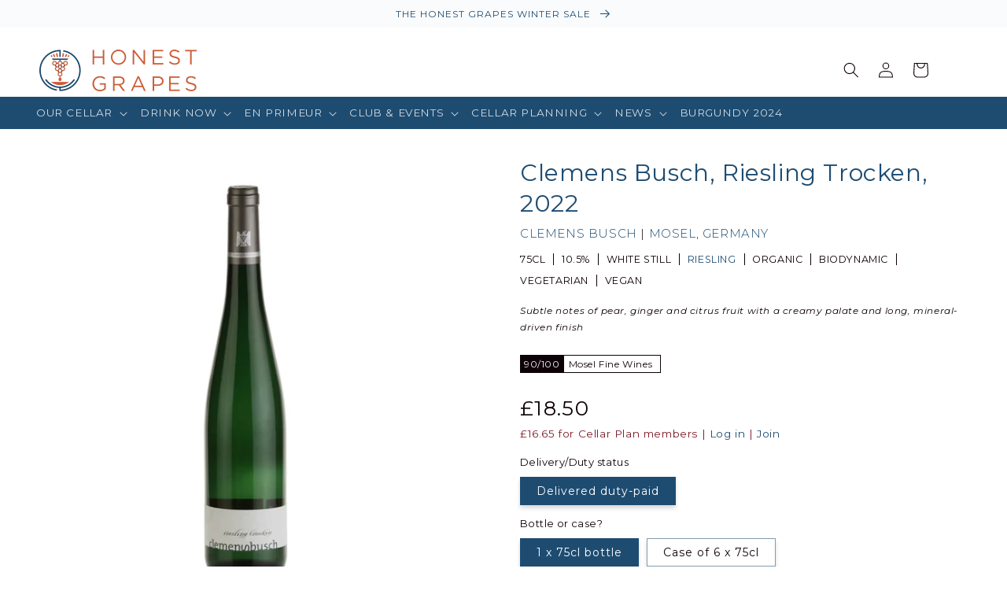

--- FILE ---
content_type: text/html; charset=utf-8
request_url: https://www.honestgrapes.co.uk/products/clemens-busch-riesling-trocken-2022
body_size: 52226
content:















<!doctype html>
<html class="no-js" lang="en">
  <head>
    <!-- Google Consent Mode V2 Consentmo -->
        <!-- Google Consent Mode V2 Advanced Mode integration script for Consentmo GDPR Compliance App -->
    <script id="consentmo-gcmv2-advanced-mode-integration">
      const consentOutOfRegion = {
        analytics: true,
        marketing: true,
        functionality: true,
        adsDataRedaction: false,
        urlPassthrough: false,
      };

      window.dataLayer = window.dataLayer || [];
      function gtag(){dataLayer.push(arguments);}

      gtag('consent', 'default', {
        ad_storage: 'denied',
        ad_personalization: 'denied',
        ad_user_data: 'denied',
        analytics_storage: 'denied',
        functionality_storage: 'denied',
        personalization_storage:'denied',
        security_storage: 'granted',
        wait_for_update: 1500
      });

      document.addEventListener('consentmoSignal_onLoad', function(eventData) {
        const csmLoadSignal = eventData.detail || {isActive:false};
        console.log('LIQUID - consentmoSignal_onLoad event', csmLoadSignal);

        if (!csmLoadSignal.isActive) {
          console.log('LIQUID - isActive false - use consentOutOfRegion');
          gtag('consent', 'update', {
            ad_storage: consentOutOfRegion.marketing ? 'granted' : 'denied',
            ad_personalization: consentOutOfRegion.marketing ? 'granted' : 'denied',
            ad_user_data: consentOutOfRegion.marketing ? 'granted' : 'denied',
            analytics_storage: consentOutOfRegion.analytics ? 'granted' : 'denied',
            functionality_storage: consentOutOfRegion.functionality ? 'granted' : 'denied',
            personalization_storage: consentOutOfRegion.functionality ? 'granted' : 'denied',
            security_storage: 'granted',
          });
          gtag('set', 'ads_data_redaction', consentOutOfRegion.adsDataRedaction);
          gtag('set', 'url_passthrough', consentOutOfRegion.urlPassthrough);
          console.log('LIQUID - dataLayer', window.dataLayer);
        } else {
          console.log('LIQUID - set default-consent and subscribe consentmoSignal for consent-update');
          document.addEventListener('consentmoSignal', function(event) {
            const csmSignal = event.detail;
            const consentState = csmSignal.integration?.gcm?.isEnabled ? csmSignal.integration.gcm.state : csmSignal.state;
            console.log('LIQUID - consentmoSignal event', csmSignal);
            console.log('LIQUID - dataLayer', window.dataLayer);

            gtag('consent', 'update', consentState);
            if (csmSignal.integration?.gcm?.isEnabled) {
              gtag('set', 'ads_data_redaction', csmSignal.integration.gcm.adsDataRedaction);
              gtag('set', 'url_passthrough', csmSignal.integration.gcm.urlPassthrough);
            }
          });
        }
      });
    </script>

    <meta charset="utf-8">
    <meta http-equiv="X-UA-Compatible" content="IE=edge">
    <meta name="viewport" content="width=device-width,initial-scale=1">
    <meta name="theme-color" content="">
    
    
    
    <link rel="canonical" href="https://www.honestgrapes.co.uk/products/clemens-busch-riesling-trocken-2022">
    <link rel="preconnect" href="https://cdn.shopify.com" crossorigin>
    <!--script src="https://kit.fontawesome.com/7107468287.js" crossorigin="anonymous"></script--><link rel="icon" type="image/png" href="//www.honestgrapes.co.uk/cdn/shop/files/favicon.png?crop=center&height=32&v=1687942774&width=32"><link rel="preconnect" href="https://fonts.shopifycdn.com" crossorigin><title>
      Clemens Busch, Riesling Trocken, 2022
 &ndash; Honest Grapes</title>

    
      <meta name="description" content="The charming and self-effacing couple of Clemens and his wife Rita have gained a cult following over the past three decades for their laser-sharp, richl...">
    

    

<meta property="og:site_name" content="Honest Grapes">
<meta property="og:url" content="https://www.honestgrapes.co.uk/products/clemens-busch-riesling-trocken-2022">
<meta property="og:title" content="Clemens Busch, Riesling Trocken, 2022">
<meta property="og:type" content="product">
<meta property="og:description" content="The charming and self-effacing couple of Clemens and his wife Rita have gained a cult following over the past three decades for their laser-sharp, richly textured and terroir defined wines. Riesling is the king of grapes, the Mosel its most illustrious terrain and so produces its ultimate expression. Nowhere in the wor"><meta property="og:image" content="http://www.honestgrapes.co.uk/cdn/shop/files/clemens-busch-riesling-trocken-750_0006981f-09b5-4fb7-b268-b6f232c3046d.jpg?v=1699870593">
  <meta property="og:image:secure_url" content="https://www.honestgrapes.co.uk/cdn/shop/files/clemens-busch-riesling-trocken-750_0006981f-09b5-4fb7-b268-b6f232c3046d.jpg?v=1699870593">
  <meta property="og:image:width" content="2048">
  <meta property="og:image:height" content="2048">
<meta property="og:price:amount" content="18.50">
  <meta property="og:price:currency" content="GBP"><meta name="twitter:site" content="@HonestGrapes"><meta name="twitter:card" content="summary_large_image">
<meta name="twitter:title" content="Clemens Busch, Riesling Trocken, 2022">
<meta name="twitter:description" content="The charming and self-effacing couple of Clemens and his wife Rita have gained a cult following over the past three decades for their laser-sharp, richly textured and terroir defined wines. Riesling is the king of grapes, the Mosel its most illustrious terrain and so produces its ultimate expression. Nowhere in the wor">


    <script src="//www.honestgrapes.co.uk/cdn/shop/t/3/assets/global.js?v=149496944046504657681687944323" defer="defer"></script>
    
  <script>window.performance && window.performance.mark && window.performance.mark('shopify.content_for_header.start');</script><meta name="google-site-verification" content="Uk81fNd6i_tRIF5i6bgjVp6CAO4Mz257H02aZH0e_So">
<meta name="facebook-domain-verification" content="z2ebluzuhj1sqznf3vwyuiigg1pk0o">
<meta id="shopify-digital-wallet" name="shopify-digital-wallet" content="/76774637875/digital_wallets/dialog">
<meta name="shopify-checkout-api-token" content="42701cd7bd3eff08b3957de492fe49a3">
<meta id="in-context-paypal-metadata" data-shop-id="76774637875" data-venmo-supported="false" data-environment="production" data-locale="en_US" data-paypal-v4="true" data-currency="GBP">
<link rel="alternate" type="application/json+oembed" href="https://www.honestgrapes.co.uk/products/clemens-busch-riesling-trocken-2022.oembed">
<script async="async" src="/checkouts/internal/preloads.js?locale=en-GB"></script>
<link rel="preconnect" href="https://shop.app" crossorigin="anonymous">
<script async="async" src="https://shop.app/checkouts/internal/preloads.js?locale=en-GB&shop_id=76774637875" crossorigin="anonymous"></script>
<script id="apple-pay-shop-capabilities" type="application/json">{"shopId":76774637875,"countryCode":"GB","currencyCode":"GBP","merchantCapabilities":["supports3DS"],"merchantId":"gid:\/\/shopify\/Shop\/76774637875","merchantName":"Honest Grapes","requiredBillingContactFields":["postalAddress","email","phone"],"requiredShippingContactFields":["postalAddress","email","phone"],"shippingType":"shipping","supportedNetworks":["visa","maestro","masterCard","amex","discover","elo"],"total":{"type":"pending","label":"Honest Grapes","amount":"1.00"},"shopifyPaymentsEnabled":true,"supportsSubscriptions":true}</script>
<script id="shopify-features" type="application/json">{"accessToken":"42701cd7bd3eff08b3957de492fe49a3","betas":["rich-media-storefront-analytics"],"domain":"www.honestgrapes.co.uk","predictiveSearch":true,"shopId":76774637875,"locale":"en"}</script>
<script>var Shopify = Shopify || {};
Shopify.shop = "honest-grapes-apollo.myshopify.com";
Shopify.locale = "en";
Shopify.currency = {"active":"GBP","rate":"1.0"};
Shopify.country = "GB";
Shopify.theme = {"name":"Apollo - 28 June 2023","id":153705349427,"schema_name":"Dawn","schema_version":"7.0.1","theme_store_id":null,"role":"main"};
Shopify.theme.handle = "null";
Shopify.theme.style = {"id":null,"handle":null};
Shopify.cdnHost = "www.honestgrapes.co.uk/cdn";
Shopify.routes = Shopify.routes || {};
Shopify.routes.root = "/";</script>
<script type="module">!function(o){(o.Shopify=o.Shopify||{}).modules=!0}(window);</script>
<script>!function(o){function n(){var o=[];function n(){o.push(Array.prototype.slice.apply(arguments))}return n.q=o,n}var t=o.Shopify=o.Shopify||{};t.loadFeatures=n(),t.autoloadFeatures=n()}(window);</script>
<script>
  window.ShopifyPay = window.ShopifyPay || {};
  window.ShopifyPay.apiHost = "shop.app\/pay";
  window.ShopifyPay.redirectState = null;
</script>
<script id="shop-js-analytics" type="application/json">{"pageType":"product"}</script>
<script defer="defer" async type="module" src="//www.honestgrapes.co.uk/cdn/shopifycloud/shop-js/modules/v2/client.init-shop-cart-sync_BN7fPSNr.en.esm.js"></script>
<script defer="defer" async type="module" src="//www.honestgrapes.co.uk/cdn/shopifycloud/shop-js/modules/v2/chunk.common_Cbph3Kss.esm.js"></script>
<script defer="defer" async type="module" src="//www.honestgrapes.co.uk/cdn/shopifycloud/shop-js/modules/v2/chunk.modal_DKumMAJ1.esm.js"></script>
<script type="module">
  await import("//www.honestgrapes.co.uk/cdn/shopifycloud/shop-js/modules/v2/client.init-shop-cart-sync_BN7fPSNr.en.esm.js");
await import("//www.honestgrapes.co.uk/cdn/shopifycloud/shop-js/modules/v2/chunk.common_Cbph3Kss.esm.js");
await import("//www.honestgrapes.co.uk/cdn/shopifycloud/shop-js/modules/v2/chunk.modal_DKumMAJ1.esm.js");

  window.Shopify.SignInWithShop?.initShopCartSync?.({"fedCMEnabled":true,"windoidEnabled":true});

</script>
<script>
  window.Shopify = window.Shopify || {};
  if (!window.Shopify.featureAssets) window.Shopify.featureAssets = {};
  window.Shopify.featureAssets['shop-js'] = {"shop-cart-sync":["modules/v2/client.shop-cart-sync_CJVUk8Jm.en.esm.js","modules/v2/chunk.common_Cbph3Kss.esm.js","modules/v2/chunk.modal_DKumMAJ1.esm.js"],"init-fed-cm":["modules/v2/client.init-fed-cm_7Fvt41F4.en.esm.js","modules/v2/chunk.common_Cbph3Kss.esm.js","modules/v2/chunk.modal_DKumMAJ1.esm.js"],"init-shop-email-lookup-coordinator":["modules/v2/client.init-shop-email-lookup-coordinator_Cc088_bR.en.esm.js","modules/v2/chunk.common_Cbph3Kss.esm.js","modules/v2/chunk.modal_DKumMAJ1.esm.js"],"init-windoid":["modules/v2/client.init-windoid_hPopwJRj.en.esm.js","modules/v2/chunk.common_Cbph3Kss.esm.js","modules/v2/chunk.modal_DKumMAJ1.esm.js"],"shop-button":["modules/v2/client.shop-button_B0jaPSNF.en.esm.js","modules/v2/chunk.common_Cbph3Kss.esm.js","modules/v2/chunk.modal_DKumMAJ1.esm.js"],"shop-cash-offers":["modules/v2/client.shop-cash-offers_DPIskqss.en.esm.js","modules/v2/chunk.common_Cbph3Kss.esm.js","modules/v2/chunk.modal_DKumMAJ1.esm.js"],"shop-toast-manager":["modules/v2/client.shop-toast-manager_CK7RT69O.en.esm.js","modules/v2/chunk.common_Cbph3Kss.esm.js","modules/v2/chunk.modal_DKumMAJ1.esm.js"],"init-shop-cart-sync":["modules/v2/client.init-shop-cart-sync_BN7fPSNr.en.esm.js","modules/v2/chunk.common_Cbph3Kss.esm.js","modules/v2/chunk.modal_DKumMAJ1.esm.js"],"init-customer-accounts-sign-up":["modules/v2/client.init-customer-accounts-sign-up_CfPf4CXf.en.esm.js","modules/v2/client.shop-login-button_DeIztwXF.en.esm.js","modules/v2/chunk.common_Cbph3Kss.esm.js","modules/v2/chunk.modal_DKumMAJ1.esm.js"],"pay-button":["modules/v2/client.pay-button_CgIwFSYN.en.esm.js","modules/v2/chunk.common_Cbph3Kss.esm.js","modules/v2/chunk.modal_DKumMAJ1.esm.js"],"init-customer-accounts":["modules/v2/client.init-customer-accounts_DQ3x16JI.en.esm.js","modules/v2/client.shop-login-button_DeIztwXF.en.esm.js","modules/v2/chunk.common_Cbph3Kss.esm.js","modules/v2/chunk.modal_DKumMAJ1.esm.js"],"avatar":["modules/v2/client.avatar_BTnouDA3.en.esm.js"],"init-shop-for-new-customer-accounts":["modules/v2/client.init-shop-for-new-customer-accounts_CsZy_esa.en.esm.js","modules/v2/client.shop-login-button_DeIztwXF.en.esm.js","modules/v2/chunk.common_Cbph3Kss.esm.js","modules/v2/chunk.modal_DKumMAJ1.esm.js"],"shop-follow-button":["modules/v2/client.shop-follow-button_BRMJjgGd.en.esm.js","modules/v2/chunk.common_Cbph3Kss.esm.js","modules/v2/chunk.modal_DKumMAJ1.esm.js"],"checkout-modal":["modules/v2/client.checkout-modal_B9Drz_yf.en.esm.js","modules/v2/chunk.common_Cbph3Kss.esm.js","modules/v2/chunk.modal_DKumMAJ1.esm.js"],"shop-login-button":["modules/v2/client.shop-login-button_DeIztwXF.en.esm.js","modules/v2/chunk.common_Cbph3Kss.esm.js","modules/v2/chunk.modal_DKumMAJ1.esm.js"],"lead-capture":["modules/v2/client.lead-capture_DXYzFM3R.en.esm.js","modules/v2/chunk.common_Cbph3Kss.esm.js","modules/v2/chunk.modal_DKumMAJ1.esm.js"],"shop-login":["modules/v2/client.shop-login_CA5pJqmO.en.esm.js","modules/v2/chunk.common_Cbph3Kss.esm.js","modules/v2/chunk.modal_DKumMAJ1.esm.js"],"payment-terms":["modules/v2/client.payment-terms_BxzfvcZJ.en.esm.js","modules/v2/chunk.common_Cbph3Kss.esm.js","modules/v2/chunk.modal_DKumMAJ1.esm.js"]};
</script>
<script>(function() {
  var isLoaded = false;
  function asyncLoad() {
    if (isLoaded) return;
    isLoaded = true;
    var urls = ["https:\/\/na.shgcdn3.com\/pixel-collector.js?shop=honest-grapes-apollo.myshopify.com","https:\/\/evey-files.s3.amazonaws.com\/js\/online_store.js?shop=honest-grapes-apollo.myshopify.com"];
    for (var i = 0; i < urls.length; i++) {
      var s = document.createElement('script');
      s.type = 'text/javascript';
      s.async = true;
      s.src = urls[i];
      var x = document.getElementsByTagName('script')[0];
      x.parentNode.insertBefore(s, x);
    }
  };
  if(window.attachEvent) {
    window.attachEvent('onload', asyncLoad);
  } else {
    window.addEventListener('load', asyncLoad, false);
  }
})();</script>
<script id="__st">var __st={"a":76774637875,"offset":0,"reqid":"d236048a-d83d-420d-a275-d56358184362-1769954870","pageurl":"www.honestgrapes.co.uk\/products\/clemens-busch-riesling-trocken-2022","u":"865554bad4fc","p":"product","rtyp":"product","rid":8711292780851};</script>
<script>window.ShopifyPaypalV4VisibilityTracking = true;</script>
<script id="form-persister">!function(){'use strict';const t='contact',e='new_comment',n=[[t,t],['blogs',e],['comments',e],[t,'customer']],o='password',r='form_key',c=['recaptcha-v3-token','g-recaptcha-response','h-captcha-response',o],s=()=>{try{return window.sessionStorage}catch{return}},i='__shopify_v',u=t=>t.elements[r],a=function(){const t=[...n].map((([t,e])=>`form[action*='/${t}']:not([data-nocaptcha='true']) input[name='form_type'][value='${e}']`)).join(',');var e;return e=t,()=>e?[...document.querySelectorAll(e)].map((t=>t.form)):[]}();function m(t){const e=u(t);a().includes(t)&&(!e||!e.value)&&function(t){try{if(!s())return;!function(t){const e=s();if(!e)return;const n=u(t);if(!n)return;const o=n.value;o&&e.removeItem(o)}(t);const e=Array.from(Array(32),(()=>Math.random().toString(36)[2])).join('');!function(t,e){u(t)||t.append(Object.assign(document.createElement('input'),{type:'hidden',name:r})),t.elements[r].value=e}(t,e),function(t,e){const n=s();if(!n)return;const r=[...t.querySelectorAll(`input[type='${o}']`)].map((({name:t})=>t)),u=[...c,...r],a={};for(const[o,c]of new FormData(t).entries())u.includes(o)||(a[o]=c);n.setItem(e,JSON.stringify({[i]:1,action:t.action,data:a}))}(t,e)}catch(e){console.error('failed to persist form',e)}}(t)}const f=t=>{if('true'===t.dataset.persistBound)return;const e=function(t,e){const n=function(t){return'function'==typeof t.submit?t.submit:HTMLFormElement.prototype.submit}(t).bind(t);return function(){let t;return()=>{t||(t=!0,(()=>{try{e(),n()}catch(t){(t=>{console.error('form submit failed',t)})(t)}})(),setTimeout((()=>t=!1),250))}}()}(t,(()=>{m(t)}));!function(t,e){if('function'==typeof t.submit&&'function'==typeof e)try{t.submit=e}catch{}}(t,e),t.addEventListener('submit',(t=>{t.preventDefault(),e()})),t.dataset.persistBound='true'};!function(){function t(t){const e=(t=>{const e=t.target;return e instanceof HTMLFormElement?e:e&&e.form})(t);e&&m(e)}document.addEventListener('submit',t),document.addEventListener('DOMContentLoaded',(()=>{const e=a();for(const t of e)f(t);var n;n=document.body,new window.MutationObserver((t=>{for(const e of t)if('childList'===e.type&&e.addedNodes.length)for(const t of e.addedNodes)1===t.nodeType&&'FORM'===t.tagName&&a().includes(t)&&f(t)})).observe(n,{childList:!0,subtree:!0,attributes:!1}),document.removeEventListener('submit',t)}))}()}();</script>
<script integrity="sha256-4kQ18oKyAcykRKYeNunJcIwy7WH5gtpwJnB7kiuLZ1E=" data-source-attribution="shopify.loadfeatures" defer="defer" src="//www.honestgrapes.co.uk/cdn/shopifycloud/storefront/assets/storefront/load_feature-a0a9edcb.js" crossorigin="anonymous"></script>
<script crossorigin="anonymous" defer="defer" src="//www.honestgrapes.co.uk/cdn/shopifycloud/storefront/assets/shopify_pay/storefront-65b4c6d7.js?v=20250812"></script>
<script data-source-attribution="shopify.dynamic_checkout.dynamic.init">var Shopify=Shopify||{};Shopify.PaymentButton=Shopify.PaymentButton||{isStorefrontPortableWallets:!0,init:function(){window.Shopify.PaymentButton.init=function(){};var t=document.createElement("script");t.src="https://www.honestgrapes.co.uk/cdn/shopifycloud/portable-wallets/latest/portable-wallets.en.js",t.type="module",document.head.appendChild(t)}};
</script>
<script data-source-attribution="shopify.dynamic_checkout.buyer_consent">
  function portableWalletsHideBuyerConsent(e){var t=document.getElementById("shopify-buyer-consent"),n=document.getElementById("shopify-subscription-policy-button");t&&n&&(t.classList.add("hidden"),t.setAttribute("aria-hidden","true"),n.removeEventListener("click",e))}function portableWalletsShowBuyerConsent(e){var t=document.getElementById("shopify-buyer-consent"),n=document.getElementById("shopify-subscription-policy-button");t&&n&&(t.classList.remove("hidden"),t.removeAttribute("aria-hidden"),n.addEventListener("click",e))}window.Shopify?.PaymentButton&&(window.Shopify.PaymentButton.hideBuyerConsent=portableWalletsHideBuyerConsent,window.Shopify.PaymentButton.showBuyerConsent=portableWalletsShowBuyerConsent);
</script>
<script data-source-attribution="shopify.dynamic_checkout.cart.bootstrap">document.addEventListener("DOMContentLoaded",(function(){function t(){return document.querySelector("shopify-accelerated-checkout-cart, shopify-accelerated-checkout")}if(t())Shopify.PaymentButton.init();else{new MutationObserver((function(e,n){t()&&(Shopify.PaymentButton.init(),n.disconnect())})).observe(document.body,{childList:!0,subtree:!0})}}));
</script>
<link id="shopify-accelerated-checkout-styles" rel="stylesheet" media="screen" href="https://www.honestgrapes.co.uk/cdn/shopifycloud/portable-wallets/latest/accelerated-checkout-backwards-compat.css" crossorigin="anonymous">
<style id="shopify-accelerated-checkout-cart">
        #shopify-buyer-consent {
  margin-top: 1em;
  display: inline-block;
  width: 100%;
}

#shopify-buyer-consent.hidden {
  display: none;
}

#shopify-subscription-policy-button {
  background: none;
  border: none;
  padding: 0;
  text-decoration: underline;
  font-size: inherit;
  cursor: pointer;
}

#shopify-subscription-policy-button::before {
  box-shadow: none;
}

      </style>
<script id="sections-script" data-sections="header,footer" defer="defer" src="//www.honestgrapes.co.uk/cdn/shop/t/3/compiled_assets/scripts.js?v=18118"></script>
<script>window.performance && window.performance.mark && window.performance.mark('shopify.content_for_header.end');</script>
  





  <script type="text/javascript">
    
      window.__shgMoneyFormat = window.__shgMoneyFormat || {"GBP":{"currency":"GBP","currency_symbol":"£","currency_symbol_location":"left","decimal_places":2,"decimal_separator":".","thousands_separator":","}};
    
    window.__shgCurrentCurrencyCode = window.__shgCurrentCurrencyCode || {
      currency: "GBP",
      currency_symbol: "£",
      decimal_separator: ".",
      thousands_separator: ",",
      decimal_places: 2,
      currency_symbol_location: "left"
    };
  </script>






    <style data-shopify>
      @font-face {
  font-family: Montserrat;
  font-weight: 400;
  font-style: normal;
  font-display: swap;
  src: url("//www.honestgrapes.co.uk/cdn/fonts/montserrat/montserrat_n4.81949fa0ac9fd2021e16436151e8eaa539321637.woff2") format("woff2"),
       url("//www.honestgrapes.co.uk/cdn/fonts/montserrat/montserrat_n4.a6c632ca7b62da89c3594789ba828388aac693fe.woff") format("woff");
}

      @font-face {
  font-family: Montserrat;
  font-weight: 700;
  font-style: normal;
  font-display: swap;
  src: url("//www.honestgrapes.co.uk/cdn/fonts/montserrat/montserrat_n7.3c434e22befd5c18a6b4afadb1e3d77c128c7939.woff2") format("woff2"),
       url("//www.honestgrapes.co.uk/cdn/fonts/montserrat/montserrat_n7.5d9fa6e2cae713c8fb539a9876489d86207fe957.woff") format("woff");
}

      @font-face {
  font-family: Montserrat;
  font-weight: 400;
  font-style: italic;
  font-display: swap;
  src: url("//www.honestgrapes.co.uk/cdn/fonts/montserrat/montserrat_i4.5a4ea298b4789e064f62a29aafc18d41f09ae59b.woff2") format("woff2"),
       url("//www.honestgrapes.co.uk/cdn/fonts/montserrat/montserrat_i4.072b5869c5e0ed5b9d2021e4c2af132e16681ad2.woff") format("woff");
}

      @font-face {
  font-family: Montserrat;
  font-weight: 700;
  font-style: italic;
  font-display: swap;
  src: url("//www.honestgrapes.co.uk/cdn/fonts/montserrat/montserrat_i7.a0d4a463df4f146567d871890ffb3c80408e7732.woff2") format("woff2"),
       url("//www.honestgrapes.co.uk/cdn/fonts/montserrat/montserrat_i7.f6ec9f2a0681acc6f8152c40921d2a4d2e1a2c78.woff") format("woff");
}

      @font-face {
  font-family: Montserrat;
  font-weight: 400;
  font-style: normal;
  font-display: swap;
  src: url("//www.honestgrapes.co.uk/cdn/fonts/montserrat/montserrat_n4.81949fa0ac9fd2021e16436151e8eaa539321637.woff2") format("woff2"),
       url("//www.honestgrapes.co.uk/cdn/fonts/montserrat/montserrat_n4.a6c632ca7b62da89c3594789ba828388aac693fe.woff") format("woff");
}


      :root {
        --font-body-family: Montserrat, sans-serif;
        --font-body-style: normal;
        --font-body-weight: 400;
        --font-body-weight-bold: 700;

        --font-heading-family: Montserrat, sans-serif;
        --font-heading-style: normal;
        --font-heading-weight: 400;

        --font-body-scale: 1.0;
        --font-heading-scale: 1.0;

        --color-base-text: 14, 2, 9;
        --color-shadow: 14, 2, 9;
        --color-base-background-1: 255, 255, 255;
        --color-base-background-2: 243, 243, 243;
        --color-base-solid-button-labels: 255, 255, 255;
        --color-base-outline-button-labels: 30, 76, 113;
        --color-base-accent-1: 30, 76, 113;
        --color-base-accent-2: 125, 28, 39;
        --payment-terms-background-color: #ffffff;

        --gradient-base-background-1: #ffffff;
        --gradient-base-background-2: #f3f3f3;
        --gradient-base-accent-1: #1e4c71;
        --gradient-base-accent-2: #7d1c27;

        --media-padding: px;
        --media-border-opacity: 0.05;
        --media-border-width: 0px;
        --media-radius: 0px;
        --media-shadow-opacity: 0.0;
        --media-shadow-horizontal-offset: 0px;
        --media-shadow-vertical-offset: -40px;
        --media-shadow-blur-radius: 5px;
        --media-shadow-visible: 0;

        --page-width: 160rem;
        --page-width-margin: 0rem;

        --product-card-image-padding: 0.0rem;
        --product-card-corner-radius: 0.0rem;
        --product-card-text-alignment: center;
        --product-card-border-width: 0.0rem;
        --product-card-border-opacity: 0.0;
        --product-card-shadow-opacity: 0.0;
        --product-card-shadow-visible: 0;
        --product-card-shadow-horizontal-offset: 0.0rem;
        --product-card-shadow-vertical-offset: 0.0rem;
        --product-card-shadow-blur-radius: 0.0rem;

        --collection-card-image-padding: 0.0rem;
        --collection-card-corner-radius: 0.0rem;
        --collection-card-text-alignment: center;
        --collection-card-border-width: 0.0rem;
        --collection-card-border-opacity: 0.1;
        --collection-card-shadow-opacity: 0.0;
        --collection-card-shadow-visible: 0;
        --collection-card-shadow-horizontal-offset: 0.0rem;
        --collection-card-shadow-vertical-offset: 0.4rem;
        --collection-card-shadow-blur-radius: 0.5rem;

        --blog-card-image-padding: 0.0rem;
        --blog-card-corner-radius: 0.0rem;
        --blog-card-text-alignment: left;
        --blog-card-border-width: 0.0rem;
        --blog-card-border-opacity: 0.0;
        --blog-card-shadow-opacity: 0.0;
        --blog-card-shadow-visible: 0;
        --blog-card-shadow-horizontal-offset: 0.0rem;
        --blog-card-shadow-vertical-offset: 0.4rem;
        --blog-card-shadow-blur-radius: 0.0rem;

        --badge-corner-radius: 0.0rem;

        --popup-border-width: 1px;
        --popup-border-opacity: 0.1;
        --popup-corner-radius: 0px;
        --popup-shadow-opacity: 0.0;
        --popup-shadow-horizontal-offset: 0px;
        --popup-shadow-vertical-offset: 4px;
        --popup-shadow-blur-radius: 5px;

        --drawer-border-width: 1px;
        --drawer-border-opacity: 0.1;
        --drawer-shadow-opacity: 0.0;
        --drawer-shadow-horizontal-offset: 0px;
        --drawer-shadow-vertical-offset: 4px;
        --drawer-shadow-blur-radius: 5px;

        --spacing-sections-desktop: 0px;
        --spacing-sections-mobile: 0px;

        --grid-desktop-vertical-spacing: 8px;
        --grid-desktop-horizontal-spacing: 8px;
        --grid-mobile-vertical-spacing: 4px;
        --grid-mobile-horizontal-spacing: 4px;

        --text-boxes-border-opacity: 0.1;
        --text-boxes-border-width: 0px;
        --text-boxes-radius: 0px;
        --text-boxes-shadow-opacity: 0.0;
        --text-boxes-shadow-visible: 0;
        --text-boxes-shadow-horizontal-offset: 0px;
        --text-boxes-shadow-vertical-offset: 4px;
        --text-boxes-shadow-blur-radius: 5px;

        --buttons-radius: 0px;
        --buttons-radius-outset: 0px;
        --buttons-border-width: 1px;
        --buttons-border-opacity: 1.0;
        --buttons-shadow-opacity: 0.15;
        --buttons-shadow-visible: 1;
        --buttons-shadow-horizontal-offset: 0px;
        --buttons-shadow-vertical-offset: 4px;
        --buttons-shadow-blur-radius: 5px;
        --buttons-border-offset: 0.3px;

        --inputs-radius: 0px;
        --inputs-border-width: 1px;
        --inputs-border-opacity: 0.55;
        --inputs-shadow-opacity: 0.0;
        --inputs-shadow-horizontal-offset: 0px;
        --inputs-margin-offset: 0px;
        --inputs-shadow-vertical-offset: 4px;
        --inputs-shadow-blur-radius: 5px;
        --inputs-radius-outset: 0px;

        --variant-pills-radius: 0px;
        --variant-pills-border-width: 1px;
        --variant-pills-border-opacity: 0.55;
        --variant-pills-shadow-opacity: 0.15;
        --variant-pills-shadow-horizontal-offset: 0px;
        --variant-pills-shadow-vertical-offset: 4px;
        --variant-pills-shadow-blur-radius: 5px;
      }

      *,
      *::before,
      *::after {
        box-sizing: inherit;
      }

      html {
        box-sizing: border-box;
        font-size: calc(var(--font-body-scale) * 62.5%);
        height: 100%;
      }

      body {
        display: grid;
        grid-template-rows: auto auto 1fr auto;
        grid-template-columns: 100%;
        min-height: 100%;
        margin: 0;
        font-size: 1.8rem;
        letter-spacing: 0.06rem;
        line-height: calc(1 + 0.8 / var(--font-body-scale));
        font-family: var(--font-body-family);
        font-style: var(--font-body-style);
        font-weight: var(--font-body-weight);
      }

      @media screen and (min-width: 750px) {
        body {
          font-size: 1.5rem;
        }
      }
    </style>

    <link href="//www.honestgrapes.co.uk/cdn/shop/t/3/assets/base.css?v=119653711650962252591759751163" rel="stylesheet" type="text/css" media="all" />
<link rel="preload" as="font" href="//www.honestgrapes.co.uk/cdn/fonts/montserrat/montserrat_n4.81949fa0ac9fd2021e16436151e8eaa539321637.woff2" type="font/woff2" crossorigin><link rel="preload" as="font" href="//www.honestgrapes.co.uk/cdn/fonts/montserrat/montserrat_n4.81949fa0ac9fd2021e16436151e8eaa539321637.woff2" type="font/woff2" crossorigin><link rel="stylesheet" href="//www.honestgrapes.co.uk/cdn/shop/t/3/assets/component-predictive-search.css?v=83512081251802922551687944322" media="print" onload="this.media='all'"><script>document.documentElement.className = document.documentElement.className.replace('no-js', 'js');
    if (Shopify.designMode) {
      document.documentElement.classList.add('shopify-design-mode');
    }
    </script>
  <!-- Hotjar Tracking Code for https://www.honestgrapes.co.uk/ -->
  <script defer="defer">
    (function(h,o,t,j,a,r){
        h.hj=h.hj||function(){(h.hj.q=h.hj.q||[]).push(arguments)};
        h._hjSettings={hjid:3670341,hjsv:6};
        a=o.getElementsByTagName('head')[0];
        r=o.createElement('script');r.async=1;
        r.src=t+h._hjSettings.hjid+j+h._hjSettings.hjsv;
        a.appendChild(r);
    })(window,document,'https://static.hotjar.com/c/hotjar-','.js?sv=');
  </script> 


<script type="text/javascript">
  
    window.SHG_CUSTOMER = null;
  
</script>










<!-- BEGIN app block: shopify://apps/consentmo-gdpr/blocks/gdpr_cookie_consent/4fbe573f-a377-4fea-9801-3ee0858cae41 -->


<!-- END app block --><!-- BEGIN app block: shopify://apps/klaviyo-email-marketing-sms/blocks/klaviyo-onsite-embed/2632fe16-c075-4321-a88b-50b567f42507 -->












  <script async src="https://static.klaviyo.com/onsite/js/SuuRwB/klaviyo.js?company_id=SuuRwB"></script>
  <script>!function(){if(!window.klaviyo){window._klOnsite=window._klOnsite||[];try{window.klaviyo=new Proxy({},{get:function(n,i){return"push"===i?function(){var n;(n=window._klOnsite).push.apply(n,arguments)}:function(){for(var n=arguments.length,o=new Array(n),w=0;w<n;w++)o[w]=arguments[w];var t="function"==typeof o[o.length-1]?o.pop():void 0,e=new Promise((function(n){window._klOnsite.push([i].concat(o,[function(i){t&&t(i),n(i)}]))}));return e}}})}catch(n){window.klaviyo=window.klaviyo||[],window.klaviyo.push=function(){var n;(n=window._klOnsite).push.apply(n,arguments)}}}}();</script>

  
    <script id="viewed_product">
      if (item == null) {
        var _learnq = _learnq || [];

        var MetafieldReviews = null
        var MetafieldYotpoRating = null
        var MetafieldYotpoCount = null
        var MetafieldLooxRating = null
        var MetafieldLooxCount = null
        var okendoProduct = null
        var okendoProductReviewCount = null
        var okendoProductReviewAverageValue = null
        try {
          // The following fields are used for Customer Hub recently viewed in order to add reviews.
          // This information is not part of __kla_viewed. Instead, it is part of __kla_viewed_reviewed_items
          MetafieldReviews = {};
          MetafieldYotpoRating = null
          MetafieldYotpoCount = null
          MetafieldLooxRating = null
          MetafieldLooxCount = null

          okendoProduct = null
          // If the okendo metafield is not legacy, it will error, which then requires the new json formatted data
          if (okendoProduct && 'error' in okendoProduct) {
            okendoProduct = null
          }
          okendoProductReviewCount = okendoProduct ? okendoProduct.reviewCount : null
          okendoProductReviewAverageValue = okendoProduct ? okendoProduct.reviewAverageValue : null
        } catch (error) {
          console.error('Error in Klaviyo onsite reviews tracking:', error);
        }

        var item = {
          Name: "Clemens Busch, Riesling Trocken, 2022",
          ProductID: 8711292780851,
          Categories: ["Biodynamic wine","Cellar Plan Discountable Wines","Clemens Busch","Corporate Gifts","Explore our curated collection of ready-to-drink wines","German \u0026 Austrian wines","Germany","In-stock Wines","Mosel","Organic wine","Riesling","Vegan wine","Vegetarian wine","Welcome 10","White wine","White Wines For Your Waistline","Wines for birthdays \u0026 celebrations","Wines For Your Waistline","Wines from Mosel","Wines to enjoy with hot \u0026 spicy food","Wines to enjoy with salty, savoury \u0026 umame food flavours"],
          ImageURL: "https://www.honestgrapes.co.uk/cdn/shop/files/clemens-busch-riesling-trocken-750_0006981f-09b5-4fb7-b268-b6f232c3046d_grande.jpg?v=1699870593",
          URL: "https://www.honestgrapes.co.uk/products/clemens-busch-riesling-trocken-2022",
          Brand: "Clemens Busch",
          Price: "£18.50",
          Value: "18.50",
          CompareAtPrice: "£0.00"
        };
        _learnq.push(['track', 'Viewed Product', item]);
        _learnq.push(['trackViewedItem', {
          Title: item.Name,
          ItemId: item.ProductID,
          Categories: item.Categories,
          ImageUrl: item.ImageURL,
          Url: item.URL,
          Metadata: {
            Brand: item.Brand,
            Price: item.Price,
            Value: item.Value,
            CompareAtPrice: item.CompareAtPrice
          },
          metafields:{
            reviews: MetafieldReviews,
            yotpo:{
              rating: MetafieldYotpoRating,
              count: MetafieldYotpoCount,
            },
            loox:{
              rating: MetafieldLooxRating,
              count: MetafieldLooxCount,
            },
            okendo: {
              rating: okendoProductReviewAverageValue,
              count: okendoProductReviewCount,
            }
          }
        }]);
      }
    </script>
  




  <script>
    window.klaviyoReviewsProductDesignMode = false
  </script>



  <!-- BEGIN app snippet: customer-hub-data --><script>
  if (!window.customerHub) {
    window.customerHub = {};
  }
  window.customerHub.storefrontRoutes = {
    login: "/account/login?return_url=%2F%23k-hub",
    register: "/account/register?return_url=%2F%23k-hub",
    logout: "/account/logout",
    profile: "/account",
    addresses: "/account/addresses",
  };
  
  window.customerHub.userId = null;
  
  window.customerHub.storeDomain = "honest-grapes-apollo.myshopify.com";

  
    window.customerHub.activeProduct = {
      name: "Clemens Busch, Riesling Trocken, 2022",
      category: null,
      imageUrl: "https://www.honestgrapes.co.uk/cdn/shop/files/clemens-busch-riesling-trocken-750_0006981f-09b5-4fb7-b268-b6f232c3046d_grande.jpg?v=1699870593",
      id: "8711292780851",
      link: "https://www.honestgrapes.co.uk/products/clemens-busch-riesling-trocken-2022",
      variants: [
        
          {
            id: "47053474300211",
            
            imageUrl: null,
            
            price: "1850",
            currency: "GBP",
            availableForSale: true,
            title: "DUTY PAID \/ 1 X75CL",
          },
        
          {
            id: "47053474529587",
            
            imageUrl: null,
            
            price: "11100",
            currency: "GBP",
            availableForSale: true,
            title: "DUTY PAID \/ 6X75CL",
          },
        
      ],
    };
    window.customerHub.activeProduct.variants.forEach((variant) => {
        
        variant.price = `${variant.price.slice(0, -2)}.${variant.price.slice(-2)}`;
    });
  

  
    window.customerHub.storeLocale = {
        currentLanguage: 'en',
        currentCountry: 'GB',
        availableLanguages: [
          
            {
              iso_code: 'en',
              endonym_name: 'English'
            }
          
        ],
        availableCountries: [
          
            {
              iso_code: 'GB',
              name: 'United Kingdom',
              currency_code: 'GBP'
            }
          
        ]
    };
  
</script>
<!-- END app snippet -->





<!-- END app block --><!-- BEGIN app block: shopify://apps/vwo/blocks/vwo-smartcode/2ce905b2-3842-4d20-b6b0-8c51fc208426 -->
  
  
  
  
    <!-- Start VWO Async SmartCode -->
    <link rel="preconnect" href="https://dev.visualwebsiteoptimizer.com" />
    <script type='text/javascript' id='vwoCode'>
    window._vwo_code ||
    (function () {
    var w=window,
    d=document;
    if (d.URL.indexOf('__vwo_disable__') > -1 || w._vwo_code) {
    return;
    }
    var account_id=955917,
    version=2.2,
    settings_tolerance=2000,
    hide_element='body',
    background_color='white',
    hide_element_style = 'opacity:0 !important;filter:alpha(opacity=0) !important;background:' + background_color + ' !important;transition:none !important;',
    /* DO NOT EDIT BELOW THIS LINE */
    f=!1,v=d.querySelector('#vwoCode'),cc={};try{var e=JSON.parse(localStorage.getItem('_vwo_'+account_id+'_config'));cc=e&&'object'==typeof e?e:{}}catch(e){}function r(t){try{return decodeURIComponent(t)}catch(e){return t}}var s=function(){var e={combination:[],combinationChoose:[],split:[],exclude:[],uuid:null,consent:null,optOut:null},t=d.cookie||'';if(!t)return e;for(var n,i,o=/(?:^|;s*)(?:(_vis_opt_exp_(d+)_combi=([^;]*))|(_vis_opt_exp_(d+)_combi_choose=([^;]*))|(_vis_opt_exp_(d+)_split=([^:;]*))|(_vis_opt_exp_(d+)_exclude=[^;]*)|(_vis_opt_out=([^;]*))|(_vwo_global_opt_out=[^;]*)|(_vwo_uuid=([^;]*))|(_vwo_consent=([^;]*)))/g;null!==(n=o.exec(t));)try{n[1]?e.combination.push({id:n[2],value:r(n[3])}):n[4]?e.combinationChoose.push({id:n[5],value:r(n[6])}):n[7]?e.split.push({id:n[8],value:r(n[9])}):n[10]?e.exclude.push({id:n[11]}):n[12]?e.optOut=r(n[13]):n[14]?e.optOut=!0:n[15]?e.uuid=r(n[16]):n[17]&&(i=r(n[18]),e.consent=i&&3<=i.length?i.substring(0,3):null)}catch(e){}return e}();function i(){var e=function(){if(w.VWO&&Array.isArray(w.VWO))for(var e=0;e<w.VWO.length;e++){var t=w.VWO[e];if(Array.isArray(t)&&('setVisitorId'===t[0]||'setSessionId'===t[0]))return!0}return!1}(),t='a='+account_id+'&u='+encodeURIComponent(w._vis_opt_url||d.URL)+'&vn='+version+('undefined'!=typeof platform?'&p='+platform:'')+'&st='+w.performance.now();e||((n=function(){var e,t=[],n={},i=w.VWO&&w.VWO.appliedCampaigns||{};for(e in i){var o=i[e]&&i[e].v;o&&(t.push(e+'-'+o+'-1'),n[e]=!0)}if(s&&s.combination)for(var r=0;r<s.combination.length;r++){var a=s.combination[r];n[a.id]||t.push(a.id+'-'+a.value)}return t.join('|')}())&&(t+='&c='+n),(n=function(){var e=[],t={};if(s&&s.combinationChoose)for(var n=0;n<s.combinationChoose.length;n++){var i=s.combinationChoose[n];e.push(i.id+'-'+i.value),t[i.id]=!0}if(s&&s.split)for(var o=0;o<s.split.length;o++)t[(i=s.split[o]).id]||e.push(i.id+'-'+i.value);return e.join('|')}())&&(t+='&cc='+n),(n=function(){var e={},t=[];if(w.VWO&&Array.isArray(w.VWO))for(var n=0;n<w.VWO.length;n++){var i=w.VWO[n];if(Array.isArray(i)&&'setVariation'===i[0]&&i[1]&&Array.isArray(i[1]))for(var o=0;o<i[1].length;o++){var r,a=i[1][o];a&&'object'==typeof a&&(r=a.e,a=a.v,r&&a&&(e[r]=a))}}for(r in e)t.push(r+'-'+e[r]);return t.join('|')}())&&(t+='&sv='+n)),s&&s.optOut&&(t+='&o='+s.optOut);var n=function(){var e=[],t={};if(s&&s.exclude)for(var n=0;n<s.exclude.length;n++){var i=s.exclude[n];t[i.id]||(e.push(i.id),t[i.id]=!0)}return e.join('|')}();return n&&(t+='&e='+n),s&&s.uuid&&(t+='&id='+s.uuid),s&&s.consent&&(t+='&consent='+s.consent),w.name&&-1<w.name.indexOf('_vis_preview')&&(t+='&pM=true'),w.VWO&&w.VWO.ed&&(t+='&ed='+w.VWO.ed),t}code={nonce:v&&v.nonce,library_tolerance:function(){return'undefined'!=typeof library_tolerance?library_tolerance:void 0},settings_tolerance:function(){return cc.sT||settings_tolerance},hide_element_style:function(){return'{'+(cc.hES||hide_element_style)+'}'},hide_element:function(){return performance.getEntriesByName('first-contentful-paint')[0]?'':'string'==typeof cc.hE?cc.hE:hide_element},getVersion:function(){return version},finish:function(e){var t;f||(f=!0,(t=d.getElementById('_vis_opt_path_hides'))&&t.parentNode.removeChild(t),e&&((new Image).src='https://dev.visualwebsiteoptimizer.com/ee.gif?a='+account_id+e))},finished:function(){return f},addScript:function(e){var t=d.createElement('script');t.type='text/javascript',e.src?t.src=e.src:t.text=e.text,v&&t.setAttribute('nonce',v.nonce),d.getElementsByTagName('head')[0].appendChild(t)},load:function(e,t){t=t||{};var n=new XMLHttpRequest;n.open('GET',e,!0),n.withCredentials=!t.dSC,n.responseType=t.responseType||'text',n.onload=function(){if(t.onloadCb)return t.onloadCb(n,e);200===n.status?_vwo_code.addScript({text:n.responseText}):_vwo_code.finish('&e=loading_failure:'+e)},n.onerror=function(){if(t.onerrorCb)return t.onerrorCb(e);_vwo_code.finish('&e=loading_failure:'+e)},n.send()},init:function(){var e,t=this.settings_tolerance();w._vwo_settings_timer=setTimeout(function(){_vwo_code.finish()},t),'body'!==this.hide_element()?(n=d.createElement('style'),e=(t=this.hide_element())?t+this.hide_element_style():'',t=d.getElementsByTagName('head')[0],n.setAttribute('id','_vis_opt_path_hides'),v&&n.setAttribute('nonce',v.nonce),n.setAttribute('type','text/css'),n.styleSheet?n.styleSheet.cssText=e:n.appendChild(d.createTextNode(e)),t.appendChild(n)):(n=d.getElementsByTagName('head')[0],(e=d.createElement('div')).style.cssText='z-index: 2147483647 !important;position: fixed !important;left: 0 !important;top: 0 !important;width: 100% !important;height: 100% !important;background:'+background_color+' !important;',e.setAttribute('id','_vis_opt_path_hides'),e.classList.add('_vis_hide_layer'),n.parentNode.insertBefore(e,n.nextSibling));var n='https://dev.visualwebsiteoptimizer.com/j.php?'+i();-1!==w.location.search.indexOf('_vwo_xhr')?this.addScript({src:n}):this.load(n+'&x=true',{l:1})}};w._vwo_code=code;code.init();})();
    </script>
    <!-- End VWO Async SmartCode -->
  


<!-- END app block --><script src="https://cdn.shopify.com/extensions/019c0f34-b0c2-78b5-b4b0-899f0a45188a/consentmo-gdpr-616/assets/consentmo_cookie_consent.js" type="text/javascript" defer="defer"></script>
<link href="https://monorail-edge.shopifysvc.com" rel="dns-prefetch">
<script>(function(){if ("sendBeacon" in navigator && "performance" in window) {try {var session_token_from_headers = performance.getEntriesByType('navigation')[0].serverTiming.find(x => x.name == '_s').description;} catch {var session_token_from_headers = undefined;}var session_cookie_matches = document.cookie.match(/_shopify_s=([^;]*)/);var session_token_from_cookie = session_cookie_matches && session_cookie_matches.length === 2 ? session_cookie_matches[1] : "";var session_token = session_token_from_headers || session_token_from_cookie || "";function handle_abandonment_event(e) {var entries = performance.getEntries().filter(function(entry) {return /monorail-edge.shopifysvc.com/.test(entry.name);});if (!window.abandonment_tracked && entries.length === 0) {window.abandonment_tracked = true;var currentMs = Date.now();var navigation_start = performance.timing.navigationStart;var payload = {shop_id: 76774637875,url: window.location.href,navigation_start,duration: currentMs - navigation_start,session_token,page_type: "product"};window.navigator.sendBeacon("https://monorail-edge.shopifysvc.com/v1/produce", JSON.stringify({schema_id: "online_store_buyer_site_abandonment/1.1",payload: payload,metadata: {event_created_at_ms: currentMs,event_sent_at_ms: currentMs}}));}}window.addEventListener('pagehide', handle_abandonment_event);}}());</script>
<script id="web-pixels-manager-setup">(function e(e,d,r,n,o){if(void 0===o&&(o={}),!Boolean(null===(a=null===(i=window.Shopify)||void 0===i?void 0:i.analytics)||void 0===a?void 0:a.replayQueue)){var i,a;window.Shopify=window.Shopify||{};var t=window.Shopify;t.analytics=t.analytics||{};var s=t.analytics;s.replayQueue=[],s.publish=function(e,d,r){return s.replayQueue.push([e,d,r]),!0};try{self.performance.mark("wpm:start")}catch(e){}var l=function(){var e={modern:/Edge?\/(1{2}[4-9]|1[2-9]\d|[2-9]\d{2}|\d{4,})\.\d+(\.\d+|)|Firefox\/(1{2}[4-9]|1[2-9]\d|[2-9]\d{2}|\d{4,})\.\d+(\.\d+|)|Chrom(ium|e)\/(9{2}|\d{3,})\.\d+(\.\d+|)|(Maci|X1{2}).+ Version\/(15\.\d+|(1[6-9]|[2-9]\d|\d{3,})\.\d+)([,.]\d+|)( \(\w+\)|)( Mobile\/\w+|) Safari\/|Chrome.+OPR\/(9{2}|\d{3,})\.\d+\.\d+|(CPU[ +]OS|iPhone[ +]OS|CPU[ +]iPhone|CPU IPhone OS|CPU iPad OS)[ +]+(15[._]\d+|(1[6-9]|[2-9]\d|\d{3,})[._]\d+)([._]\d+|)|Android:?[ /-](13[3-9]|1[4-9]\d|[2-9]\d{2}|\d{4,})(\.\d+|)(\.\d+|)|Android.+Firefox\/(13[5-9]|1[4-9]\d|[2-9]\d{2}|\d{4,})\.\d+(\.\d+|)|Android.+Chrom(ium|e)\/(13[3-9]|1[4-9]\d|[2-9]\d{2}|\d{4,})\.\d+(\.\d+|)|SamsungBrowser\/([2-9]\d|\d{3,})\.\d+/,legacy:/Edge?\/(1[6-9]|[2-9]\d|\d{3,})\.\d+(\.\d+|)|Firefox\/(5[4-9]|[6-9]\d|\d{3,})\.\d+(\.\d+|)|Chrom(ium|e)\/(5[1-9]|[6-9]\d|\d{3,})\.\d+(\.\d+|)([\d.]+$|.*Safari\/(?![\d.]+ Edge\/[\d.]+$))|(Maci|X1{2}).+ Version\/(10\.\d+|(1[1-9]|[2-9]\d|\d{3,})\.\d+)([,.]\d+|)( \(\w+\)|)( Mobile\/\w+|) Safari\/|Chrome.+OPR\/(3[89]|[4-9]\d|\d{3,})\.\d+\.\d+|(CPU[ +]OS|iPhone[ +]OS|CPU[ +]iPhone|CPU IPhone OS|CPU iPad OS)[ +]+(10[._]\d+|(1[1-9]|[2-9]\d|\d{3,})[._]\d+)([._]\d+|)|Android:?[ /-](13[3-9]|1[4-9]\d|[2-9]\d{2}|\d{4,})(\.\d+|)(\.\d+|)|Mobile Safari.+OPR\/([89]\d|\d{3,})\.\d+\.\d+|Android.+Firefox\/(13[5-9]|1[4-9]\d|[2-9]\d{2}|\d{4,})\.\d+(\.\d+|)|Android.+Chrom(ium|e)\/(13[3-9]|1[4-9]\d|[2-9]\d{2}|\d{4,})\.\d+(\.\d+|)|Android.+(UC? ?Browser|UCWEB|U3)[ /]?(15\.([5-9]|\d{2,})|(1[6-9]|[2-9]\d|\d{3,})\.\d+)\.\d+|SamsungBrowser\/(5\.\d+|([6-9]|\d{2,})\.\d+)|Android.+MQ{2}Browser\/(14(\.(9|\d{2,})|)|(1[5-9]|[2-9]\d|\d{3,})(\.\d+|))(\.\d+|)|K[Aa][Ii]OS\/(3\.\d+|([4-9]|\d{2,})\.\d+)(\.\d+|)/},d=e.modern,r=e.legacy,n=navigator.userAgent;return n.match(d)?"modern":n.match(r)?"legacy":"unknown"}(),u="modern"===l?"modern":"legacy",c=(null!=n?n:{modern:"",legacy:""})[u],f=function(e){return[e.baseUrl,"/wpm","/b",e.hashVersion,"modern"===e.buildTarget?"m":"l",".js"].join("")}({baseUrl:d,hashVersion:r,buildTarget:u}),m=function(e){var d=e.version,r=e.bundleTarget,n=e.surface,o=e.pageUrl,i=e.monorailEndpoint;return{emit:function(e){var a=e.status,t=e.errorMsg,s=(new Date).getTime(),l=JSON.stringify({metadata:{event_sent_at_ms:s},events:[{schema_id:"web_pixels_manager_load/3.1",payload:{version:d,bundle_target:r,page_url:o,status:a,surface:n,error_msg:t},metadata:{event_created_at_ms:s}}]});if(!i)return console&&console.warn&&console.warn("[Web Pixels Manager] No Monorail endpoint provided, skipping logging."),!1;try{return self.navigator.sendBeacon.bind(self.navigator)(i,l)}catch(e){}var u=new XMLHttpRequest;try{return u.open("POST",i,!0),u.setRequestHeader("Content-Type","text/plain"),u.send(l),!0}catch(e){return console&&console.warn&&console.warn("[Web Pixels Manager] Got an unhandled error while logging to Monorail."),!1}}}}({version:r,bundleTarget:l,surface:e.surface,pageUrl:self.location.href,monorailEndpoint:e.monorailEndpoint});try{o.browserTarget=l,function(e){var d=e.src,r=e.async,n=void 0===r||r,o=e.onload,i=e.onerror,a=e.sri,t=e.scriptDataAttributes,s=void 0===t?{}:t,l=document.createElement("script"),u=document.querySelector("head"),c=document.querySelector("body");if(l.async=n,l.src=d,a&&(l.integrity=a,l.crossOrigin="anonymous"),s)for(var f in s)if(Object.prototype.hasOwnProperty.call(s,f))try{l.dataset[f]=s[f]}catch(e){}if(o&&l.addEventListener("load",o),i&&l.addEventListener("error",i),u)u.appendChild(l);else{if(!c)throw new Error("Did not find a head or body element to append the script");c.appendChild(l)}}({src:f,async:!0,onload:function(){if(!function(){var e,d;return Boolean(null===(d=null===(e=window.Shopify)||void 0===e?void 0:e.analytics)||void 0===d?void 0:d.initialized)}()){var d=window.webPixelsManager.init(e)||void 0;if(d){var r=window.Shopify.analytics;r.replayQueue.forEach((function(e){var r=e[0],n=e[1],o=e[2];d.publishCustomEvent(r,n,o)})),r.replayQueue=[],r.publish=d.publishCustomEvent,r.visitor=d.visitor,r.initialized=!0}}},onerror:function(){return m.emit({status:"failed",errorMsg:"".concat(f," has failed to load")})},sri:function(e){var d=/^sha384-[A-Za-z0-9+/=]+$/;return"string"==typeof e&&d.test(e)}(c)?c:"",scriptDataAttributes:o}),m.emit({status:"loading"})}catch(e){m.emit({status:"failed",errorMsg:(null==e?void 0:e.message)||"Unknown error"})}}})({shopId: 76774637875,storefrontBaseUrl: "https://www.honestgrapes.co.uk",extensionsBaseUrl: "https://extensions.shopifycdn.com/cdn/shopifycloud/web-pixels-manager",monorailEndpoint: "https://monorail-edge.shopifysvc.com/unstable/produce_batch",surface: "storefront-renderer",enabledBetaFlags: ["2dca8a86"],webPixelsConfigList: [{"id":"1827733811","configuration":"{\"accountID\":\"SuuRwB\",\"webPixelConfig\":\"eyJlbmFibGVBZGRlZFRvQ2FydEV2ZW50cyI6IHRydWV9\"}","eventPayloadVersion":"v1","runtimeContext":"STRICT","scriptVersion":"524f6c1ee37bacdca7657a665bdca589","type":"APP","apiClientId":123074,"privacyPurposes":["ANALYTICS","MARKETING"],"dataSharingAdjustments":{"protectedCustomerApprovalScopes":["read_customer_address","read_customer_email","read_customer_name","read_customer_personal_data","read_customer_phone"]}},{"id":"827752755","configuration":"{\"config\":\"{\\\"pixel_id\\\":\\\"G-1Q0KJ8SM48\\\",\\\"target_country\\\":\\\"GB\\\",\\\"gtag_events\\\":[{\\\"type\\\":\\\"search\\\",\\\"action_label\\\":[\\\"G-1Q0KJ8SM48\\\",\\\"AW-965142459\\\/byFRCP798ucYELvPm8wD\\\"]},{\\\"type\\\":\\\"begin_checkout\\\",\\\"action_label\\\":[\\\"G-1Q0KJ8SM48\\\",\\\"AW-965142459\\\/0GmNCIT-8ucYELvPm8wD\\\"]},{\\\"type\\\":\\\"view_item\\\",\\\"action_label\\\":[\\\"G-1Q0KJ8SM48\\\",\\\"AW-965142459\\\/o_StCPv98ucYELvPm8wD\\\",\\\"MC-2ZKN7RX7NZ\\\"]},{\\\"type\\\":\\\"purchase\\\",\\\"action_label\\\":[\\\"G-1Q0KJ8SM48\\\",\\\"AW-965142459\\\/xWWGCPX98ucYELvPm8wD\\\",\\\"MC-2ZKN7RX7NZ\\\"]},{\\\"type\\\":\\\"page_view\\\",\\\"action_label\\\":[\\\"G-1Q0KJ8SM48\\\",\\\"AW-965142459\\\/Mo0DCPj98ucYELvPm8wD\\\",\\\"MC-2ZKN7RX7NZ\\\"]},{\\\"type\\\":\\\"add_payment_info\\\",\\\"action_label\\\":[\\\"G-1Q0KJ8SM48\\\",\\\"AW-965142459\\\/kScNCIf-8ucYELvPm8wD\\\"]},{\\\"type\\\":\\\"add_to_cart\\\",\\\"action_label\\\":[\\\"G-1Q0KJ8SM48\\\",\\\"AW-965142459\\\/wWGiCIH-8ucYELvPm8wD\\\"]}],\\\"enable_monitoring_mode\\\":false}\"}","eventPayloadVersion":"v1","runtimeContext":"OPEN","scriptVersion":"b2a88bafab3e21179ed38636efcd8a93","type":"APP","apiClientId":1780363,"privacyPurposes":[],"dataSharingAdjustments":{"protectedCustomerApprovalScopes":["read_customer_address","read_customer_email","read_customer_name","read_customer_personal_data","read_customer_phone"]}},{"id":"775061811","configuration":"{\"vwoAccountId\":\"955917\",\"eventConfiguration\":\"{\\\"ece\\\":1,\\\"pv\\\":1,\\\"prv\\\":1,\\\"patc\\\":1,\\\"prfc\\\":1,\\\"cv\\\":1,\\\"cs\\\":1,\\\"cc\\\":1}\",\"dataUri\":\"dev.visualwebsiteoptimizer.com\\\/eu01\",\"customCodeConfig\":\"{\\\"customCodeEnabled\\\":true,\\\"customCode\\\":\\\"vwo.addShopifyMiddleware((payload) =\\u003e {    let newPayload = payload;    return newPayload;});\\\"}\"}","eventPayloadVersion":"v1","runtimeContext":"STRICT","scriptVersion":"a3ce375f25adae759937eab8e1348fdc","type":"APP","apiClientId":68559962113,"privacyPurposes":["ANALYTICS","MARKETING","SALE_OF_DATA"],"dataSharingAdjustments":{"protectedCustomerApprovalScopes":[]}},{"id":"650641715","configuration":"{\"site_id\":\"c0c4954c-aa56-42be-88c6-38dce8404a8c\",\"analytics_endpoint\":\"https:\\\/\\\/na.shgcdn3.com\"}","eventPayloadVersion":"v1","runtimeContext":"STRICT","scriptVersion":"695709fc3f146fa50a25299517a954f2","type":"APP","apiClientId":1158168,"privacyPurposes":["ANALYTICS","MARKETING","SALE_OF_DATA"],"dataSharingAdjustments":{"protectedCustomerApprovalScopes":["read_customer_personal_data"]}},{"id":"505741619","configuration":"{\"pixel_id\":\"506130702925641\",\"pixel_type\":\"facebook_pixel\",\"metaapp_system_user_token\":\"-\"}","eventPayloadVersion":"v1","runtimeContext":"OPEN","scriptVersion":"ca16bc87fe92b6042fbaa3acc2fbdaa6","type":"APP","apiClientId":2329312,"privacyPurposes":["ANALYTICS","MARKETING","SALE_OF_DATA"],"dataSharingAdjustments":{"protectedCustomerApprovalScopes":["read_customer_address","read_customer_email","read_customer_name","read_customer_personal_data","read_customer_phone"]}},{"id":"shopify-app-pixel","configuration":"{}","eventPayloadVersion":"v1","runtimeContext":"STRICT","scriptVersion":"0450","apiClientId":"shopify-pixel","type":"APP","privacyPurposes":["ANALYTICS","MARKETING"]},{"id":"shopify-custom-pixel","eventPayloadVersion":"v1","runtimeContext":"LAX","scriptVersion":"0450","apiClientId":"shopify-pixel","type":"CUSTOM","privacyPurposes":["ANALYTICS","MARKETING"]}],isMerchantRequest: false,initData: {"shop":{"name":"Honest Grapes","paymentSettings":{"currencyCode":"GBP"},"myshopifyDomain":"honest-grapes-apollo.myshopify.com","countryCode":"GB","storefrontUrl":"https:\/\/www.honestgrapes.co.uk"},"customer":null,"cart":null,"checkout":null,"productVariants":[{"price":{"amount":18.5,"currencyCode":"GBP"},"product":{"title":"Clemens Busch, Riesling Trocken, 2022","vendor":"Clemens Busch","id":"8711292780851","untranslatedTitle":"Clemens Busch, Riesling Trocken, 2022","url":"\/products\/clemens-busch-riesling-trocken-2022","type":"White Still"},"id":"47053474300211","image":{"src":"\/\/www.honestgrapes.co.uk\/cdn\/shop\/files\/clemens-busch-riesling-trocken-750_0006981f-09b5-4fb7-b268-b6f232c3046d.jpg?v=1699870593"},"sku":"CLBU-RIED-22-1-75-DUTY PAID","title":"DUTY PAID \/ 1 X75CL","untranslatedTitle":"DUTY PAID \/ 1 X75CL"},{"price":{"amount":111.0,"currencyCode":"GBP"},"product":{"title":"Clemens Busch, Riesling Trocken, 2022","vendor":"Clemens Busch","id":"8711292780851","untranslatedTitle":"Clemens Busch, Riesling Trocken, 2022","url":"\/products\/clemens-busch-riesling-trocken-2022","type":"White Still"},"id":"47053474529587","image":{"src":"\/\/www.honestgrapes.co.uk\/cdn\/shop\/files\/clemens-busch-riesling-trocken-750_0006981f-09b5-4fb7-b268-b6f232c3046d.jpg?v=1699870593"},"sku":"CLBU-RIED-22-1-75-DUTY PAID","title":"DUTY PAID \/ 6X75CL","untranslatedTitle":"DUTY PAID \/ 6X75CL"}],"purchasingCompany":null},},"https://www.honestgrapes.co.uk/cdn","1d2a099fw23dfb22ep557258f5m7a2edbae",{"modern":"","legacy":""},{"shopId":"76774637875","storefrontBaseUrl":"https:\/\/www.honestgrapes.co.uk","extensionBaseUrl":"https:\/\/extensions.shopifycdn.com\/cdn\/shopifycloud\/web-pixels-manager","surface":"storefront-renderer","enabledBetaFlags":"[\"2dca8a86\"]","isMerchantRequest":"false","hashVersion":"1d2a099fw23dfb22ep557258f5m7a2edbae","publish":"custom","events":"[[\"page_viewed\",{}],[\"product_viewed\",{\"productVariant\":{\"price\":{\"amount\":18.5,\"currencyCode\":\"GBP\"},\"product\":{\"title\":\"Clemens Busch, Riesling Trocken, 2022\",\"vendor\":\"Clemens Busch\",\"id\":\"8711292780851\",\"untranslatedTitle\":\"Clemens Busch, Riesling Trocken, 2022\",\"url\":\"\/products\/clemens-busch-riesling-trocken-2022\",\"type\":\"White Still\"},\"id\":\"47053474300211\",\"image\":{\"src\":\"\/\/www.honestgrapes.co.uk\/cdn\/shop\/files\/clemens-busch-riesling-trocken-750_0006981f-09b5-4fb7-b268-b6f232c3046d.jpg?v=1699870593\"},\"sku\":\"CLBU-RIED-22-1-75-DUTY PAID\",\"title\":\"DUTY PAID \/ 1 X75CL\",\"untranslatedTitle\":\"DUTY PAID \/ 1 X75CL\"}}]]"});</script><script>
  window.ShopifyAnalytics = window.ShopifyAnalytics || {};
  window.ShopifyAnalytics.meta = window.ShopifyAnalytics.meta || {};
  window.ShopifyAnalytics.meta.currency = 'GBP';
  var meta = {"product":{"id":8711292780851,"gid":"gid:\/\/shopify\/Product\/8711292780851","vendor":"Clemens Busch","type":"White Still","handle":"clemens-busch-riesling-trocken-2022","variants":[{"id":47053474300211,"price":1850,"name":"Clemens Busch, Riesling Trocken, 2022 - DUTY PAID \/ 1 X75CL","public_title":"DUTY PAID \/ 1 X75CL","sku":"CLBU-RIED-22-1-75-DUTY PAID"},{"id":47053474529587,"price":11100,"name":"Clemens Busch, Riesling Trocken, 2022 - DUTY PAID \/ 6X75CL","public_title":"DUTY PAID \/ 6X75CL","sku":"CLBU-RIED-22-1-75-DUTY PAID"}],"remote":false},"page":{"pageType":"product","resourceType":"product","resourceId":8711292780851,"requestId":"d236048a-d83d-420d-a275-d56358184362-1769954870"}};
  for (var attr in meta) {
    window.ShopifyAnalytics.meta[attr] = meta[attr];
  }
</script>
<script class="analytics">
  (function () {
    var customDocumentWrite = function(content) {
      var jquery = null;

      if (window.jQuery) {
        jquery = window.jQuery;
      } else if (window.Checkout && window.Checkout.$) {
        jquery = window.Checkout.$;
      }

      if (jquery) {
        jquery('body').append(content);
      }
    };

    var hasLoggedConversion = function(token) {
      if (token) {
        return document.cookie.indexOf('loggedConversion=' + token) !== -1;
      }
      return false;
    }

    var setCookieIfConversion = function(token) {
      if (token) {
        var twoMonthsFromNow = new Date(Date.now());
        twoMonthsFromNow.setMonth(twoMonthsFromNow.getMonth() + 2);

        document.cookie = 'loggedConversion=' + token + '; expires=' + twoMonthsFromNow;
      }
    }

    var trekkie = window.ShopifyAnalytics.lib = window.trekkie = window.trekkie || [];
    if (trekkie.integrations) {
      return;
    }
    trekkie.methods = [
      'identify',
      'page',
      'ready',
      'track',
      'trackForm',
      'trackLink'
    ];
    trekkie.factory = function(method) {
      return function() {
        var args = Array.prototype.slice.call(arguments);
        args.unshift(method);
        trekkie.push(args);
        return trekkie;
      };
    };
    for (var i = 0; i < trekkie.methods.length; i++) {
      var key = trekkie.methods[i];
      trekkie[key] = trekkie.factory(key);
    }
    trekkie.load = function(config) {
      trekkie.config = config || {};
      trekkie.config.initialDocumentCookie = document.cookie;
      var first = document.getElementsByTagName('script')[0];
      var script = document.createElement('script');
      script.type = 'text/javascript';
      script.onerror = function(e) {
        var scriptFallback = document.createElement('script');
        scriptFallback.type = 'text/javascript';
        scriptFallback.onerror = function(error) {
                var Monorail = {
      produce: function produce(monorailDomain, schemaId, payload) {
        var currentMs = new Date().getTime();
        var event = {
          schema_id: schemaId,
          payload: payload,
          metadata: {
            event_created_at_ms: currentMs,
            event_sent_at_ms: currentMs
          }
        };
        return Monorail.sendRequest("https://" + monorailDomain + "/v1/produce", JSON.stringify(event));
      },
      sendRequest: function sendRequest(endpointUrl, payload) {
        // Try the sendBeacon API
        if (window && window.navigator && typeof window.navigator.sendBeacon === 'function' && typeof window.Blob === 'function' && !Monorail.isIos12()) {
          var blobData = new window.Blob([payload], {
            type: 'text/plain'
          });

          if (window.navigator.sendBeacon(endpointUrl, blobData)) {
            return true;
          } // sendBeacon was not successful

        } // XHR beacon

        var xhr = new XMLHttpRequest();

        try {
          xhr.open('POST', endpointUrl);
          xhr.setRequestHeader('Content-Type', 'text/plain');
          xhr.send(payload);
        } catch (e) {
          console.log(e);
        }

        return false;
      },
      isIos12: function isIos12() {
        return window.navigator.userAgent.lastIndexOf('iPhone; CPU iPhone OS 12_') !== -1 || window.navigator.userAgent.lastIndexOf('iPad; CPU OS 12_') !== -1;
      }
    };
    Monorail.produce('monorail-edge.shopifysvc.com',
      'trekkie_storefront_load_errors/1.1',
      {shop_id: 76774637875,
      theme_id: 153705349427,
      app_name: "storefront",
      context_url: window.location.href,
      source_url: "//www.honestgrapes.co.uk/cdn/s/trekkie.storefront.c59ea00e0474b293ae6629561379568a2d7c4bba.min.js"});

        };
        scriptFallback.async = true;
        scriptFallback.src = '//www.honestgrapes.co.uk/cdn/s/trekkie.storefront.c59ea00e0474b293ae6629561379568a2d7c4bba.min.js';
        first.parentNode.insertBefore(scriptFallback, first);
      };
      script.async = true;
      script.src = '//www.honestgrapes.co.uk/cdn/s/trekkie.storefront.c59ea00e0474b293ae6629561379568a2d7c4bba.min.js';
      first.parentNode.insertBefore(script, first);
    };
    trekkie.load(
      {"Trekkie":{"appName":"storefront","development":false,"defaultAttributes":{"shopId":76774637875,"isMerchantRequest":null,"themeId":153705349427,"themeCityHash":"14461781545756262440","contentLanguage":"en","currency":"GBP","eventMetadataId":"3709a84b-3ef1-490f-b94f-388d181d15aa"},"isServerSideCookieWritingEnabled":true,"monorailRegion":"shop_domain","enabledBetaFlags":["65f19447","b5387b81"]},"Session Attribution":{},"S2S":{"facebookCapiEnabled":false,"source":"trekkie-storefront-renderer","apiClientId":580111}}
    );

    var loaded = false;
    trekkie.ready(function() {
      if (loaded) return;
      loaded = true;

      window.ShopifyAnalytics.lib = window.trekkie;

      var originalDocumentWrite = document.write;
      document.write = customDocumentWrite;
      try { window.ShopifyAnalytics.merchantGoogleAnalytics.call(this); } catch(error) {};
      document.write = originalDocumentWrite;

      window.ShopifyAnalytics.lib.page(null,{"pageType":"product","resourceType":"product","resourceId":8711292780851,"requestId":"d236048a-d83d-420d-a275-d56358184362-1769954870","shopifyEmitted":true});

      var match = window.location.pathname.match(/checkouts\/(.+)\/(thank_you|post_purchase)/)
      var token = match? match[1]: undefined;
      if (!hasLoggedConversion(token)) {
        setCookieIfConversion(token);
        window.ShopifyAnalytics.lib.track("Viewed Product",{"currency":"GBP","variantId":47053474300211,"productId":8711292780851,"productGid":"gid:\/\/shopify\/Product\/8711292780851","name":"Clemens Busch, Riesling Trocken, 2022 - DUTY PAID \/ 1 X75CL","price":"18.50","sku":"CLBU-RIED-22-1-75-DUTY PAID","brand":"Clemens Busch","variant":"DUTY PAID \/ 1 X75CL","category":"White Still","nonInteraction":true,"remote":false},undefined,undefined,{"shopifyEmitted":true});
      window.ShopifyAnalytics.lib.track("monorail:\/\/trekkie_storefront_viewed_product\/1.1",{"currency":"GBP","variantId":47053474300211,"productId":8711292780851,"productGid":"gid:\/\/shopify\/Product\/8711292780851","name":"Clemens Busch, Riesling Trocken, 2022 - DUTY PAID \/ 1 X75CL","price":"18.50","sku":"CLBU-RIED-22-1-75-DUTY PAID","brand":"Clemens Busch","variant":"DUTY PAID \/ 1 X75CL","category":"White Still","nonInteraction":true,"remote":false,"referer":"https:\/\/www.honestgrapes.co.uk\/products\/clemens-busch-riesling-trocken-2022"});
      }
    });


        var eventsListenerScript = document.createElement('script');
        eventsListenerScript.async = true;
        eventsListenerScript.src = "//www.honestgrapes.co.uk/cdn/shopifycloud/storefront/assets/shop_events_listener-3da45d37.js";
        document.getElementsByTagName('head')[0].appendChild(eventsListenerScript);

})();</script>
<script
  defer
  src="https://www.honestgrapes.co.uk/cdn/shopifycloud/perf-kit/shopify-perf-kit-3.1.0.min.js"
  data-application="storefront-renderer"
  data-shop-id="76774637875"
  data-render-region="gcp-us-central1"
  data-page-type="product"
  data-theme-instance-id="153705349427"
  data-theme-name="Dawn"
  data-theme-version="7.0.1"
  data-monorail-region="shop_domain"
  data-resource-timing-sampling-rate="10"
  data-shs="true"
  data-shs-beacon="true"
  data-shs-export-with-fetch="true"
  data-shs-logs-sample-rate="1"
  data-shs-beacon-endpoint="https://www.honestgrapes.co.uk/api/collect"
></script>
</head>

  <body class="gradient">
    <a class="skip-to-content-link button visually-hidden" href="#MainContent">
      Skip to content
    </a><div id="shopify-section-announcement-bar" class="shopify-section"><div class="announcement-bar color-background-1" role="region" aria-label="Announcement" ><a href="https://www.honestgrapes.co.uk/collections/january-sale-2026" class="announcement-bar__link link link--text focus-inset animate-arrow"><div class="page-width">
                <p class="announcement-bar__message center h5">
                  The Honest Grapes Winter Sale
<svg viewBox="0 0 14 10" fill="none" aria-hidden="true" focusable="false" role="presentation" class="icon icon-arrow" xmlns="http://www.w3.org/2000/svg">
  <path fill-rule="evenodd" clip-rule="evenodd" d="M8.537.808a.5.5 0 01.817-.162l4 4a.5.5 0 010 .708l-4 4a.5.5 0 11-.708-.708L11.793 5.5H1a.5.5 0 010-1h10.793L8.646 1.354a.5.5 0 01-.109-.546z" fill="currentColor">
</svg>

</p>
              </div></a></div>
</div>
    <div id="shopify-section-header" class="shopify-section section-header"><link rel="stylesheet" href="//www.honestgrapes.co.uk/cdn/shop/t/3/assets/component-list-menu.css?v=151968516119678728991687944322" media="print" onload="this.media='all'">
<link rel="stylesheet" href="//www.honestgrapes.co.uk/cdn/shop/t/3/assets/component-search.css?v=96455689198851321781687944322" media="print" onload="this.media='all'">
<link rel="stylesheet" href="//www.honestgrapes.co.uk/cdn/shop/t/3/assets/component-menu-drawer.css?v=182311192829367774911687944322" media="print" onload="this.media='all'">
<link rel="stylesheet" href="//www.honestgrapes.co.uk/cdn/shop/t/3/assets/component-cart-notification.css?v=183358051719344305851687944322" media="print" onload="this.media='all'">
<link rel="stylesheet" href="//www.honestgrapes.co.uk/cdn/shop/t/3/assets/component-cart-items.css?v=44952115299396845651694706923" media="print" onload="this.media='all'"><link rel="stylesheet" href="//www.honestgrapes.co.uk/cdn/shop/t/3/assets/component-price.css?v=31852924505029922221694701772" media="print" onload="this.media='all'">
  <!--link rel="stylesheet" href="//code.jquery.com/ui/1.13.2/themes/base/jquery-ui.css"-->
  <link rel="stylesheet" href="//www.honestgrapes.co.uk/cdn/shop/t/3/assets/jquery-ui.css?v=93615270794148612091730723744" media="print" onload="this.media='all'">

  
  <link rel="stylesheet" href="//www.honestgrapes.co.uk/cdn/shop/t/3/assets/component-loading-overlay.css?v=167310470843593579841687944322" media="print" onload="this.media='all'"><script async src="//ajax.googleapis.com/ajax/libs/jquery/1.9.1/jquery.min.js"></script><link rel="stylesheet" href="//www.honestgrapes.co.uk/cdn/shop/t/3/assets/component-mega-menu.css?v=117991348285408509551687944322" media="print" onload="this.media='all'">
  <noscript><link href="//www.honestgrapes.co.uk/cdn/shop/t/3/assets/component-mega-menu.css?v=117991348285408509551687944322" rel="stylesheet" type="text/css" media="all" /></noscript><noscript><link href="//www.honestgrapes.co.uk/cdn/shop/t/3/assets/component-list-menu.css?v=151968516119678728991687944322" rel="stylesheet" type="text/css" media="all" /></noscript>
<noscript><link href="//www.honestgrapes.co.uk/cdn/shop/t/3/assets/component-search.css?v=96455689198851321781687944322" rel="stylesheet" type="text/css" media="all" /></noscript>
<noscript><link href="//www.honestgrapes.co.uk/cdn/shop/t/3/assets/component-menu-drawer.css?v=182311192829367774911687944322" rel="stylesheet" type="text/css" media="all" /></noscript>
<noscript><link href="//www.honestgrapes.co.uk/cdn/shop/t/3/assets/component-cart-notification.css?v=183358051719344305851687944322" rel="stylesheet" type="text/css" media="all" /></noscript>
<noscript><link href="//www.honestgrapes.co.uk/cdn/shop/t/3/assets/component-cart-items.css?v=44952115299396845651694706923" rel="stylesheet" type="text/css" media="all" /></noscript>

<style>
  header-drawer {
    justify-self: start;
    margin-left: -1.2rem;
  }

  .header__heading-logo {
    max-width: 200px;
  }

  @media screen and (min-width: 990px) {
    header-drawer {
      display: none;
    }
  }

  .menu-drawer-container {
    display: flex;
  }

  .list-menu {
    list-style: none;
    padding: 0;
    margin: 0;
  }

  .list-menu--inline {
    display: inline-flex;
    flex-wrap: wrap;
  }

  summary.list-menu__item {
    padding-right: 2.7rem;
  }

  .list-menu__item {
    display: flex;
    align-items: center;
    line-height: calc(1 + 0.3 / var(--font-body-scale));
  }

  .list-menu__item--link {
    text-decoration: none;
    padding-bottom: 1rem;
    padding-top: 1rem;
    line-height: calc(1 + 0.8 / var(--font-body-scale));
  }

  @media screen and (min-width: 750px) {
    .list-menu__item--link {
      padding-bottom: 0.5rem;
      padding-top: 0.5rem;
    }
  }
</style><style data-shopify>.header {
    padding-top: 10px;
    padding-bottom: 0; /* 10px;*/
  }

  .section-header {
    margin-bottom: 0px;
  }

  @media screen and (min-width: 750px) {
    .section-header {
      margin-bottom: 0px;
    }
  }

  @media screen and (min-width: 990px) {
    .header {
      padding-top: 20px;
      padding-bottom:  0; /*20px;*/
    }
  }</style><script src="//www.honestgrapes.co.uk/cdn/shop/t/3/assets/details-disclosure.js?v=153497636716254413831687944323" defer="defer"></script>
<script src="//www.honestgrapes.co.uk/cdn/shop/t/3/assets/details-modal.js?v=4511761896672669691687944323" defer="defer"></script>
<script src="//www.honestgrapes.co.uk/cdn/shop/t/3/assets/cart-notification.js?v=160453272920806432391687944321" defer="defer"></script><svg xmlns="http://www.w3.org/2000/svg" class="hidden">
  <symbol id="icon-search" viewbox="0 0 18 19" fill="none">
    <path fill-rule="evenodd" clip-rule="evenodd" d="M11.03 11.68A5.784 5.784 0 112.85 3.5a5.784 5.784 0 018.18 8.18zm.26 1.12a6.78 6.78 0 11.72-.7l5.4 5.4a.5.5 0 11-.71.7l-5.41-5.4z" fill="currentColor"/>
  </symbol>

  <symbol id="icon-close" class="icon icon-close" fill="none" viewBox="0 0 18 17">
    <path d="M.865 15.978a.5.5 0 00.707.707l7.433-7.431 7.579 7.282a.501.501 0 00.846-.37.5.5 0 00-.153-.351L9.712 8.546l7.417-7.416a.5.5 0 10-.707-.708L8.991 7.853 1.413.573a.5.5 0 10-.693.72l7.563 7.268-7.418 7.417z" fill="currentColor">
  </symbol>
</svg>
<sticky-header class="header-wrapper color-background-1 gradient">
  <header class="header header--top-left header--mobile-center page-width header--has-menu"><header-drawer data-breakpoint="tablet">
        <details id="Details-menu-drawer-container" class="menu-drawer-container">
          <summary class="header__icon header__icon--menu header__icon--summary link focus-inset" aria-label="Menu">
            <span>
              <svg xmlns="http://www.w3.org/2000/svg" aria-hidden="true" focusable="false" role="presentation" class="icon icon-hamburger" fill="none" viewBox="0 0 18 16">
  <path d="M1 .5a.5.5 0 100 1h15.71a.5.5 0 000-1H1zM.5 8a.5.5 0 01.5-.5h15.71a.5.5 0 010 1H1A.5.5 0 01.5 8zm0 7a.5.5 0 01.5-.5h15.71a.5.5 0 010 1H1a.5.5 0 01-.5-.5z" fill="currentColor">
</svg>

              <svg xmlns="http://www.w3.org/2000/svg" aria-hidden="true" focusable="false" role="presentation" class="icon icon-close" fill="none" viewBox="0 0 18 17">
  <path d="M.865 15.978a.5.5 0 00.707.707l7.433-7.431 7.579 7.282a.501.501 0 00.846-.37.5.5 0 00-.153-.351L9.712 8.546l7.417-7.416a.5.5 0 10-.707-.708L8.991 7.853 1.413.573a.5.5 0 10-.693.72l7.563 7.268-7.418 7.417z" fill="currentColor">
</svg>

            </span>
          </summary>
          <div id="menu-drawer" class="gradient menu-drawer motion-reduce" tabindex="-1">
            <div class="menu-drawer__inner-container">
              <div class="menu-drawer__navigation-container">
                <nav class="menu-drawer__navigation">
                  <ul class="menu-drawer__menu has-submenu list-menu" role="list"><li><details id="Details-menu-drawer-menu-item-1">
                            <summary class="menu-drawer__menu-item list-menu__item link link--text focus-inset">
                              OUR CELLAR
                              <svg viewBox="0 0 14 10" fill="none" aria-hidden="true" focusable="false" role="presentation" class="icon icon-arrow" xmlns="http://www.w3.org/2000/svg">
  <path fill-rule="evenodd" clip-rule="evenodd" d="M8.537.808a.5.5 0 01.817-.162l4 4a.5.5 0 010 .708l-4 4a.5.5 0 11-.708-.708L11.793 5.5H1a.5.5 0 010-1h10.793L8.646 1.354a.5.5 0 01-.109-.546z" fill="currentColor">
</svg>

                              <svg aria-hidden="true" focusable="false" role="presentation" class="icon icon-caret" viewBox="0 0 10 6">
  <path fill-rule="evenodd" clip-rule="evenodd" d="M9.354.646a.5.5 0 00-.708 0L5 4.293 1.354.646a.5.5 0 00-.708.708l4 4a.5.5 0 00.708 0l4-4a.5.5 0 000-.708z" fill="currentColor">
</svg>

                            </summary>
                            <div id="link-our-cellar" class="menu-drawer__submenu has-submenu gradient motion-reduce" tabindex="-1">
                              <div class="menu-drawer__inner-submenu">
                                <button class="menu-drawer__close-button link link--text focus-inset" aria-expanded="true">
                                  <svg viewBox="0 0 14 10" fill="none" aria-hidden="true" focusable="false" role="presentation" class="icon icon-arrow" xmlns="http://www.w3.org/2000/svg">
  <path fill-rule="evenodd" clip-rule="evenodd" d="M8.537.808a.5.5 0 01.817-.162l4 4a.5.5 0 010 .708l-4 4a.5.5 0 11-.708-.708L11.793 5.5H1a.5.5 0 010-1h10.793L8.646 1.354a.5.5 0 01-.109-.546z" fill="currentColor">
</svg>

                                  OUR CELLAR
                                </button>
                                <ul class="menu-drawer__menu list-menu" role="list" tabindex="-1"><li><details id="Details-menu-drawer-submenu-1">
                                          <summary class="menu-drawer__menu-item link link--text list-menu__item focus-inset">
                                            
                                              WINES BY TYPE
                                            
                                            <svg viewBox="0 0 14 10" fill="none" aria-hidden="true" focusable="false" role="presentation" class="icon icon-arrow" xmlns="http://www.w3.org/2000/svg">
  <path fill-rule="evenodd" clip-rule="evenodd" d="M8.537.808a.5.5 0 01.817-.162l4 4a.5.5 0 010 .708l-4 4a.5.5 0 11-.708-.708L11.793 5.5H1a.5.5 0 010-1h10.793L8.646 1.354a.5.5 0 01-.109-.546z" fill="currentColor">
</svg>

                                            <svg aria-hidden="true" focusable="false" role="presentation" class="icon icon-caret" viewBox="0 0 10 6">
  <path fill-rule="evenodd" clip-rule="evenodd" d="M9.354.646a.5.5 0 00-.708 0L5 4.293 1.354.646a.5.5 0 00-.708.708l4 4a.5.5 0 00.708 0l4-4a.5.5 0 000-.708z" fill="currentColor">
</svg>

                                          </summary>
                                          <div id="childlink-wines-by-type" class="menu-drawer__submenu has-submenu gradient motion-reduce">
                                            <button class="menu-drawer__close-button link link--text focus-inset" aria-expanded="true">
                                              <svg viewBox="0 0 14 10" fill="none" aria-hidden="true" focusable="false" role="presentation" class="icon icon-arrow" xmlns="http://www.w3.org/2000/svg">
  <path fill-rule="evenodd" clip-rule="evenodd" d="M8.537.808a.5.5 0 01.817-.162l4 4a.5.5 0 010 .708l-4 4a.5.5 0 11-.708-.708L11.793 5.5H1a.5.5 0 010-1h10.793L8.646 1.354a.5.5 0 01-.109-.546z" fill="currentColor">
</svg>

                                              
                                              WINES BY TYPE
                                            
                                            </button>
                                            <ul class="menu-drawer__menu list-menu" role="list" tabindex="-1"><li>
                                                  <a href="/collections/red-wine" class="menu-drawer__menu-item link link--text list-menu__item focus-inset">
                                                    Red wine
                                                  </a>
                                                </li><li>
                                                  <a href="/collections/white-wine" class="menu-drawer__menu-item link link--text list-menu__item focus-inset">
                                                    White wine
                                                  </a>
                                                </li><li>
                                                  <a href="/collections/rose-wine" class="menu-drawer__menu-item link link--text list-menu__item focus-inset">
                                                    Rosé wine
                                                  </a>
                                                </li><li>
                                                  <a href="/collections/champagne-sparkling-wine" class="menu-drawer__menu-item link link--text list-menu__item focus-inset">
                                                    Champagne &amp; sparkling wine
                                                  </a>
                                                </li><li>
                                                  <a href="/collections/sweet-dessert-wine" class="menu-drawer__menu-item link link--text list-menu__item focus-inset">
                                                    Fortified &amp; Sweet wines
                                                  </a>
                                                </li><li>
                                                  <a href="/collections/whisky-and-other-spirits" class="menu-drawer__menu-item link link--text list-menu__item focus-inset">
                                                    Whisky &amp; other Spirits
                                                  </a>
                                                </li><li>
                                                  <a href="https://www.honestgrapes.co.uk/collections/mixed-cases" class="menu-drawer__menu-item link link--text list-menu__item focus-inset">
                                                    Mixed cases
                                                  </a>
                                                </li><li>
                                                  <a href="/collections/large-format-wines-magnums-balthazars-salmanazars-methuselahs-jeroboams-more" class="menu-drawer__menu-item link link--text list-menu__item focus-inset">
                                                    Large format wines
                                                  </a>
                                                </li><li>
                                                  <a href="https://www.honestgrapes.co.uk/collections/half-bottle-wines" class="menu-drawer__menu-item link link--text list-menu__item focus-inset">
                                                    Half bottle wines
                                                  </a>
                                                </li></ul>
                                          </div>
                                        </details></li><li><details id="Details-menu-drawer-submenu-2">
                                          <summary class="menu-drawer__menu-item link link--text list-menu__item focus-inset">
                                            
                                              COUNTRY
                                            
                                            <svg viewBox="0 0 14 10" fill="none" aria-hidden="true" focusable="false" role="presentation" class="icon icon-arrow" xmlns="http://www.w3.org/2000/svg">
  <path fill-rule="evenodd" clip-rule="evenodd" d="M8.537.808a.5.5 0 01.817-.162l4 4a.5.5 0 010 .708l-4 4a.5.5 0 11-.708-.708L11.793 5.5H1a.5.5 0 010-1h10.793L8.646 1.354a.5.5 0 01-.109-.546z" fill="currentColor">
</svg>

                                            <svg aria-hidden="true" focusable="false" role="presentation" class="icon icon-caret" viewBox="0 0 10 6">
  <path fill-rule="evenodd" clip-rule="evenodd" d="M9.354.646a.5.5 0 00-.708 0L5 4.293 1.354.646a.5.5 0 00-.708.708l4 4a.5.5 0 00.708 0l4-4a.5.5 0 000-.708z" fill="currentColor">
</svg>

                                          </summary>
                                          <div id="childlink-country" class="menu-drawer__submenu has-submenu gradient motion-reduce">
                                            <button class="menu-drawer__close-button link link--text focus-inset" aria-expanded="true">
                                              <svg viewBox="0 0 14 10" fill="none" aria-hidden="true" focusable="false" role="presentation" class="icon icon-arrow" xmlns="http://www.w3.org/2000/svg">
  <path fill-rule="evenodd" clip-rule="evenodd" d="M8.537.808a.5.5 0 01.817-.162l4 4a.5.5 0 010 .708l-4 4a.5.5 0 11-.708-.708L11.793 5.5H1a.5.5 0 010-1h10.793L8.646 1.354a.5.5 0 01-.109-.546z" fill="currentColor">
</svg>

                                              
                                              COUNTRY
                                            
                                            </button>
                                            <ul class="menu-drawer__menu list-menu" role="list" tabindex="-1"><li>
                                                  <a href="/collections/french-wines" class="menu-drawer__menu-item link link--text list-menu__item focus-inset">
                                                    France
                                                  </a>
                                                </li><li>
                                                  <a href="/collections/italian-wines" class="menu-drawer__menu-item link link--text list-menu__item focus-inset">
                                                    Italy
                                                  </a>
                                                </li><li>
                                                  <a href="/collections/spanish-portugeuse-wines" class="menu-drawer__menu-item link link--text list-menu__item focus-inset">
                                                    Spain &amp; Portugal
                                                  </a>
                                                </li><li>
                                                  <a href="/collections/british-wines" class="menu-drawer__menu-item link link--text list-menu__item focus-inset">
                                                    England
                                                  </a>
                                                </li><li>
                                                  <a href="/collections/german-wines" class="menu-drawer__menu-item link link--text list-menu__item focus-inset">
                                                    Germany &amp; Austria
                                                  </a>
                                                </li><li>
                                                  <a href="/collections/australian-new-zealand-wines" class="menu-drawer__menu-item link link--text list-menu__item focus-inset">
                                                    Australia &amp; New Zealand
                                                  </a>
                                                </li><li>
                                                  <a href="/collections/south-african-wines" class="menu-drawer__menu-item link link--text list-menu__item focus-inset">
                                                    South Africa
                                                  </a>
                                                </li><li>
                                                  <a href="/collections/wines-from-the-americas" class="menu-drawer__menu-item link link--text list-menu__item focus-inset">
                                                    The Americas
                                                  </a>
                                                </li><li>
                                                  <a href="/collections/wines-from-the-rest-of-the-world" class="menu-drawer__menu-item link link--text list-menu__item focus-inset">
                                                    Around the world
                                                  </a>
                                                </li></ul>
                                          </div>
                                        </details></li><li><details id="Details-menu-drawer-submenu-3">
                                          <summary class="menu-drawer__menu-item link link--text list-menu__item focus-inset">
                                            
                                              REGION
                                            
                                            <svg viewBox="0 0 14 10" fill="none" aria-hidden="true" focusable="false" role="presentation" class="icon icon-arrow" xmlns="http://www.w3.org/2000/svg">
  <path fill-rule="evenodd" clip-rule="evenodd" d="M8.537.808a.5.5 0 01.817-.162l4 4a.5.5 0 010 .708l-4 4a.5.5 0 11-.708-.708L11.793 5.5H1a.5.5 0 010-1h10.793L8.646 1.354a.5.5 0 01-.109-.546z" fill="currentColor">
</svg>

                                            <svg aria-hidden="true" focusable="false" role="presentation" class="icon icon-caret" viewBox="0 0 10 6">
  <path fill-rule="evenodd" clip-rule="evenodd" d="M9.354.646a.5.5 0 00-.708 0L5 4.293 1.354.646a.5.5 0 00-.708.708l4 4a.5.5 0 00.708 0l4-4a.5.5 0 000-.708z" fill="currentColor">
</svg>

                                          </summary>
                                          <div id="childlink-region" class="menu-drawer__submenu has-submenu gradient motion-reduce">
                                            <button class="menu-drawer__close-button link link--text focus-inset" aria-expanded="true">
                                              <svg viewBox="0 0 14 10" fill="none" aria-hidden="true" focusable="false" role="presentation" class="icon icon-arrow" xmlns="http://www.w3.org/2000/svg">
  <path fill-rule="evenodd" clip-rule="evenodd" d="M8.537.808a.5.5 0 01.817-.162l4 4a.5.5 0 010 .708l-4 4a.5.5 0 11-.708-.708L11.793 5.5H1a.5.5 0 010-1h10.793L8.646 1.354a.5.5 0 01-.109-.546z" fill="currentColor">
</svg>

                                              
                                              REGION
                                            
                                            </button>
                                            <ul class="menu-drawer__menu list-menu" role="list" tabindex="-1"><li>
                                                  <a href="/collections/bordeaux-wines" class="menu-drawer__menu-item link link--text list-menu__item focus-inset">
                                                    Bordeaux
                                                  </a>
                                                </li><li>
                                                  <a href="/collections/burgundy-wines" class="menu-drawer__menu-item link link--text list-menu__item focus-inset">
                                                    Burgundy
                                                  </a>
                                                </li><li>
                                                  <a href="/collections/champagne-wines" class="menu-drawer__menu-item link link--text list-menu__item focus-inset">
                                                    Champagne
                                                  </a>
                                                </li><li>
                                                  <a href="/collections/wines-from-mosel" class="menu-drawer__menu-item link link--text list-menu__item focus-inset">
                                                    Mosel
                                                  </a>
                                                </li><li>
                                                  <a href="/collections/wines-from-stellenbosch" class="menu-drawer__menu-item link link--text list-menu__item focus-inset">
                                                    Stellenbosch
                                                  </a>
                                                </li><li>
                                                  <a href="/collections/wines-from-tuscany" class="menu-drawer__menu-item link link--text list-menu__item focus-inset">
                                                    Tuscany
                                                  </a>
                                                </li></ul>
                                          </div>
                                        </details></li><li><details id="Details-menu-drawer-submenu-4">
                                          <summary class="menu-drawer__menu-item link link--text list-menu__item focus-inset">
                                            
                                              PRODUCTION METHOD
                                            
                                            <svg viewBox="0 0 14 10" fill="none" aria-hidden="true" focusable="false" role="presentation" class="icon icon-arrow" xmlns="http://www.w3.org/2000/svg">
  <path fill-rule="evenodd" clip-rule="evenodd" d="M8.537.808a.5.5 0 01.817-.162l4 4a.5.5 0 010 .708l-4 4a.5.5 0 11-.708-.708L11.793 5.5H1a.5.5 0 010-1h10.793L8.646 1.354a.5.5 0 01-.109-.546z" fill="currentColor">
</svg>

                                            <svg aria-hidden="true" focusable="false" role="presentation" class="icon icon-caret" viewBox="0 0 10 6">
  <path fill-rule="evenodd" clip-rule="evenodd" d="M9.354.646a.5.5 0 00-.708 0L5 4.293 1.354.646a.5.5 0 00-.708.708l4 4a.5.5 0 00.708 0l4-4a.5.5 0 000-.708z" fill="currentColor">
</svg>

                                          </summary>
                                          <div id="childlink-production-method" class="menu-drawer__submenu has-submenu gradient motion-reduce">
                                            <button class="menu-drawer__close-button link link--text focus-inset" aria-expanded="true">
                                              <svg viewBox="0 0 14 10" fill="none" aria-hidden="true" focusable="false" role="presentation" class="icon icon-arrow" xmlns="http://www.w3.org/2000/svg">
  <path fill-rule="evenodd" clip-rule="evenodd" d="M8.537.808a.5.5 0 01.817-.162l4 4a.5.5 0 010 .708l-4 4a.5.5 0 11-.708-.708L11.793 5.5H1a.5.5 0 010-1h10.793L8.646 1.354a.5.5 0 01-.109-.546z" fill="currentColor">
</svg>

                                              
                                              PRODUCTION METHOD
                                            
                                            </button>
                                            <ul class="menu-drawer__menu list-menu" role="list" tabindex="-1"><li>
                                                  <a href="/collections/organic-wine" class="menu-drawer__menu-item link link--text list-menu__item focus-inset">
                                                    Organic
                                                  </a>
                                                </li><li>
                                                  <a href="/collections/biodynamic-wine" class="menu-drawer__menu-item link link--text list-menu__item focus-inset">
                                                    Biodynamic
                                                  </a>
                                                </li><li>
                                                  <a href="/collections/vegetarian-wine" class="menu-drawer__menu-item link link--text list-menu__item focus-inset">
                                                    Vegetarian
                                                  </a>
                                                </li><li>
                                                  <a href="/collections/vegan-wine" class="menu-drawer__menu-item link link--text list-menu__item focus-inset">
                                                    Vegan
                                                  </a>
                                                </li><li>
                                                  <a href="/collections/kosher-wine" class="menu-drawer__menu-item link link--text list-menu__item focus-inset">
                                                    Kosher
                                                  </a>
                                                </li><li>
                                                  <a href="/collections/low-alcohol-wines" class="menu-drawer__menu-item link link--text list-menu__item focus-inset">
                                                    Low Alcohol Wines
                                                  </a>
                                                </li></ul>
                                          </div>
                                        </details></li><li><a href="/pages/our-growers" class="menu-drawer__menu-item link link--text list-menu__item focus-inset">
                                          
                                                
                                              EXPLORE OUR GROWERS<br>We&#39;re delighted to present some of the finest wine-makers in the world
                                            
                                        </a></li><li><a href="/collections/last-chance-to-buy" class="menu-drawer__menu-item link link--text list-menu__item focus-inset">
                                          
                                                
                                              LAST CHANCE TO BUY<br>Grab these superb wines before they&#39;re gone
                                            
                                        </a></li></ul>
                              </div>
                            </div>
                          </details></li><li><details id="Details-menu-drawer-menu-item-2">
                            <summary class="menu-drawer__menu-item list-menu__item link link--text focus-inset">
                              DRINK NOW
                              <svg viewBox="0 0 14 10" fill="none" aria-hidden="true" focusable="false" role="presentation" class="icon icon-arrow" xmlns="http://www.w3.org/2000/svg">
  <path fill-rule="evenodd" clip-rule="evenodd" d="M8.537.808a.5.5 0 01.817-.162l4 4a.5.5 0 010 .708l-4 4a.5.5 0 11-.708-.708L11.793 5.5H1a.5.5 0 010-1h10.793L8.646 1.354a.5.5 0 01-.109-.546z" fill="currentColor">
</svg>

                              <svg aria-hidden="true" focusable="false" role="presentation" class="icon icon-caret" viewBox="0 0 10 6">
  <path fill-rule="evenodd" clip-rule="evenodd" d="M9.354.646a.5.5 0 00-.708 0L5 4.293 1.354.646a.5.5 0 00-.708.708l4 4a.5.5 0 00.708 0l4-4a.5.5 0 000-.708z" fill="currentColor">
</svg>

                            </summary>
                            <div id="link-drink-now" class="menu-drawer__submenu has-submenu gradient motion-reduce" tabindex="-1">
                              <div class="menu-drawer__inner-submenu">
                                <button class="menu-drawer__close-button link link--text focus-inset" aria-expanded="true">
                                  <svg viewBox="0 0 14 10" fill="none" aria-hidden="true" focusable="false" role="presentation" class="icon icon-arrow" xmlns="http://www.w3.org/2000/svg">
  <path fill-rule="evenodd" clip-rule="evenodd" d="M8.537.808a.5.5 0 01.817-.162l4 4a.5.5 0 010 .708l-4 4a.5.5 0 11-.708-.708L11.793 5.5H1a.5.5 0 010-1h10.793L8.646 1.354a.5.5 0 01-.109-.546z" fill="currentColor">
</svg>

                                  DRINK NOW
                                </button>
                                <ul class="menu-drawer__menu list-menu" role="list" tabindex="-1"><li><details id="Details-menu-drawer-submenu-1">
                                          <summary class="menu-drawer__menu-item link link--text list-menu__item focus-inset">
                                            
                                                
                                              READY-TO-DRINK WINES<br>Our shortlist of 300+ wines, all available for delivery now
                                            
                                            <svg viewBox="0 0 14 10" fill="none" aria-hidden="true" focusable="false" role="presentation" class="icon icon-arrow" xmlns="http://www.w3.org/2000/svg">
  <path fill-rule="evenodd" clip-rule="evenodd" d="M8.537.808a.5.5 0 01.817-.162l4 4a.5.5 0 010 .708l-4 4a.5.5 0 11-.708-.708L11.793 5.5H1a.5.5 0 010-1h10.793L8.646 1.354a.5.5 0 01-.109-.546z" fill="currentColor">
</svg>

                                            <svg aria-hidden="true" focusable="false" role="presentation" class="icon icon-caret" viewBox="0 0 10 6">
  <path fill-rule="evenodd" clip-rule="evenodd" d="M9.354.646a.5.5 0 00-.708 0L5 4.293 1.354.646a.5.5 0 00-.708.708l4 4a.5.5 0 00.708 0l4-4a.5.5 0 000-.708z" fill="currentColor">
</svg>

                                          </summary>
                                          <div id="childlink-ready-to-drink-wines-our-shortlist-of-300-wines-all-available-for-delivery-now" class="menu-drawer__submenu has-submenu gradient motion-reduce">
                                            <button class="menu-drawer__close-button link link--text focus-inset" aria-expanded="true">
                                              <svg viewBox="0 0 14 10" fill="none" aria-hidden="true" focusable="false" role="presentation" class="icon icon-arrow" xmlns="http://www.w3.org/2000/svg">
  <path fill-rule="evenodd" clip-rule="evenodd" d="M8.537.808a.5.5 0 01.817-.162l4 4a.5.5 0 010 .708l-4 4a.5.5 0 11-.708-.708L11.793 5.5H1a.5.5 0 010-1h10.793L8.646 1.354a.5.5 0 01-.109-.546z" fill="currentColor">
</svg>

                                              
                                                
                                              READY-TO-DRINK WINES<br>Our shortlist of 300+ wines, all available for delivery now
                                            
                                            </button>
                                            <ul class="menu-drawer__menu list-menu" role="list" tabindex="-1"><li>
                                                  <a href="https://www.honestgrapes.co.uk/collections/ready-to-drink-wines?filter.p.product_type=Red+wines&filter.v.price.gte=&filter.v.price.lte=&sort_by=manual" class="menu-drawer__menu-item link link--text list-menu__item focus-inset">
                                                    Red Wines
                                                  </a>
                                                </li><li>
                                                  <a href="https://www.honestgrapes.co.uk/collections/ready-to-drink-wines?filter.p.product_type=White+wines&filter.v.price.gte=&filter.v.price.lte=&sort_by=manual" class="menu-drawer__menu-item link link--text list-menu__item focus-inset">
                                                    White Wines
                                                  </a>
                                                </li><li>
                                                  <a href="https://www.honestgrapes.co.uk/collections/ready-to-drink-wines?filter.p.product_type=Ros%C3%A9+wines&filter.v.price.gte=&filter.v.price.lte=&sort_by=manual" class="menu-drawer__menu-item link link--text list-menu__item focus-inset">
                                                    Rosé Wines
                                                  </a>
                                                </li><li>
                                                  <a href="https://www.honestgrapes.co.uk/collections/ready-to-drink-wines?filter.p.product_type=Sparkling+wines&filter.v.price.gte=&filter.v.price.lte=&sort_by=manual" class="menu-drawer__menu-item link link--text list-menu__item focus-inset">
                                                    Sparkling Wines
                                                  </a>
                                                </li><li>
                                                  <a href="https://www.honestgrapes.co.uk/collections/ready-to-drink-wines?filter.p.product_type=Port%2C+sherry+and+dessert+wines&sort_by=manual" class="menu-drawer__menu-item link link--text list-menu__item focus-inset">
                                                    Fortified &amp; Sweet Wines
                                                  </a>
                                                </li><li>
                                                  <a href="https://www.honestgrapes.co.uk/collections/ready-to-drink-wines?filter.p.product_type=Spirits" class="menu-drawer__menu-item link link--text list-menu__item focus-inset">
                                                    Whisky &amp; other Spirits
                                                  </a>
                                                </li><li>
                                                  <a href="/collections/ready-to-drink-kosher-wines" class="menu-drawer__menu-item link link--text list-menu__item focus-inset">
                                                    Ready-To-Drink Kosher Wines
                                                  </a>
                                                </li><li>
                                                  <a href="https://www.honestgrapes.co.uk/collections/ready-to-drink-wines" class="menu-drawer__menu-item link link--text list-menu__item focus-inset">
                                                    All Ready-To-Drink Wines
                                                  </a>
                                                </li></ul>
                                          </div>
                                        </details></li><li><details id="Details-menu-drawer-submenu-2">
                                          <summary class="menu-drawer__menu-item link link--text list-menu__item focus-inset">
                                            
                                                
                                              MIXED CASES<br>Parcels for all tastes, handpicked by our Wine Gurus
                                            
                                            <svg viewBox="0 0 14 10" fill="none" aria-hidden="true" focusable="false" role="presentation" class="icon icon-arrow" xmlns="http://www.w3.org/2000/svg">
  <path fill-rule="evenodd" clip-rule="evenodd" d="M8.537.808a.5.5 0 01.817-.162l4 4a.5.5 0 010 .708l-4 4a.5.5 0 11-.708-.708L11.793 5.5H1a.5.5 0 010-1h10.793L8.646 1.354a.5.5 0 01-.109-.546z" fill="currentColor">
</svg>

                                            <svg aria-hidden="true" focusable="false" role="presentation" class="icon icon-caret" viewBox="0 0 10 6">
  <path fill-rule="evenodd" clip-rule="evenodd" d="M9.354.646a.5.5 0 00-.708 0L5 4.293 1.354.646a.5.5 0 00-.708.708l4 4a.5.5 0 00.708 0l4-4a.5.5 0 000-.708z" fill="currentColor">
</svg>

                                          </summary>
                                          <div id="childlink-mixed-cases-parcels-for-all-tastes-handpicked-by-our-wine-gurus" class="menu-drawer__submenu has-submenu gradient motion-reduce">
                                            <button class="menu-drawer__close-button link link--text focus-inset" aria-expanded="true">
                                              <svg viewBox="0 0 14 10" fill="none" aria-hidden="true" focusable="false" role="presentation" class="icon icon-arrow" xmlns="http://www.w3.org/2000/svg">
  <path fill-rule="evenodd" clip-rule="evenodd" d="M8.537.808a.5.5 0 01.817-.162l4 4a.5.5 0 010 .708l-4 4a.5.5 0 11-.708-.708L11.793 5.5H1a.5.5 0 010-1h10.793L8.646 1.354a.5.5 0 01-.109-.546z" fill="currentColor">
</svg>

                                              
                                                
                                              MIXED CASES<br>Parcels for all tastes, handpicked by our Wine Gurus
                                            
                                            </button>
                                            <ul class="menu-drawer__menu list-menu" role="list" tabindex="-1"><li>
                                                  <a href="https://www.honestgrapes.co.uk/collections/mixed-cases" class="menu-drawer__menu-item link link--text list-menu__item focus-inset">
                                                    All mixed cases
                                                  </a>
                                                </li></ul>
                                          </div>
                                        </details></li><li><details id="Details-menu-drawer-submenu-3">
                                          <summary class="menu-drawer__menu-item link link--text list-menu__item focus-inset">
                                            
                                                
                                              GURU FAVOURITES<br>Our experts pick their seasonal highlights from our cellar
                                            
                                            <svg viewBox="0 0 14 10" fill="none" aria-hidden="true" focusable="false" role="presentation" class="icon icon-arrow" xmlns="http://www.w3.org/2000/svg">
  <path fill-rule="evenodd" clip-rule="evenodd" d="M8.537.808a.5.5 0 01.817-.162l4 4a.5.5 0 010 .708l-4 4a.5.5 0 11-.708-.708L11.793 5.5H1a.5.5 0 010-1h10.793L8.646 1.354a.5.5 0 01-.109-.546z" fill="currentColor">
</svg>

                                            <svg aria-hidden="true" focusable="false" role="presentation" class="icon icon-caret" viewBox="0 0 10 6">
  <path fill-rule="evenodd" clip-rule="evenodd" d="M9.354.646a.5.5 0 00-.708 0L5 4.293 1.354.646a.5.5 0 00-.708.708l4 4a.5.5 0 00.708 0l4-4a.5.5 0 000-.708z" fill="currentColor">
</svg>

                                          </summary>
                                          <div id="childlink-guru-favourites-our-experts-pick-their-seasonal-highlights-from-our-cellar" class="menu-drawer__submenu has-submenu gradient motion-reduce">
                                            <button class="menu-drawer__close-button link link--text focus-inset" aria-expanded="true">
                                              <svg viewBox="0 0 14 10" fill="none" aria-hidden="true" focusable="false" role="presentation" class="icon icon-arrow" xmlns="http://www.w3.org/2000/svg">
  <path fill-rule="evenodd" clip-rule="evenodd" d="M8.537.808a.5.5 0 01.817-.162l4 4a.5.5 0 010 .708l-4 4a.5.5 0 11-.708-.708L11.793 5.5H1a.5.5 0 010-1h10.793L8.646 1.354a.5.5 0 01-.109-.546z" fill="currentColor">
</svg>

                                              
                                                
                                              GURU FAVOURITES<br>Our experts pick their seasonal highlights from our cellar
                                            
                                            </button>
                                            <ul class="menu-drawer__menu list-menu" role="list" tabindex="-1"><li>
                                                  <a href="/collections/wine-guru-picks-tom" class="menu-drawer__menu-item link link--text list-menu__item focus-inset">
                                                    Tom H
                                                  </a>
                                                </li><li>
                                                  <a href="/collections/wine-guru-picks-luca" class="menu-drawer__menu-item link link--text list-menu__item focus-inset">
                                                    Luca
                                                  </a>
                                                </li><li>
                                                  <a href="https://www.honestgrapes.co.uk/collections/wine-guru-picks-jeff-rean" class="menu-drawer__menu-item link link--text list-menu__item focus-inset">
                                                    Jeff
                                                  </a>
                                                </li></ul>
                                          </div>
                                        </details></li><li><details id="Details-menu-drawer-submenu-4">
                                          <summary class="menu-drawer__menu-item link link--text list-menu__item focus-inset">
                                            
                                                
                                              FOOD MATCHES<br>Find the perfect pairing for your meal&#39;s dominant flavour
                                            
                                            <svg viewBox="0 0 14 10" fill="none" aria-hidden="true" focusable="false" role="presentation" class="icon icon-arrow" xmlns="http://www.w3.org/2000/svg">
  <path fill-rule="evenodd" clip-rule="evenodd" d="M8.537.808a.5.5 0 01.817-.162l4 4a.5.5 0 010 .708l-4 4a.5.5 0 11-.708-.708L11.793 5.5H1a.5.5 0 010-1h10.793L8.646 1.354a.5.5 0 01-.109-.546z" fill="currentColor">
</svg>

                                            <svg aria-hidden="true" focusable="false" role="presentation" class="icon icon-caret" viewBox="0 0 10 6">
  <path fill-rule="evenodd" clip-rule="evenodd" d="M9.354.646a.5.5 0 00-.708 0L5 4.293 1.354.646a.5.5 0 00-.708.708l4 4a.5.5 0 00.708 0l4-4a.5.5 0 000-.708z" fill="currentColor">
</svg>

                                          </summary>
                                          <div id="childlink-food-matches-find-the-perfect-pairing-for-your-meals-dominant-flavour" class="menu-drawer__submenu has-submenu gradient motion-reduce">
                                            <button class="menu-drawer__close-button link link--text focus-inset" aria-expanded="true">
                                              <svg viewBox="0 0 14 10" fill="none" aria-hidden="true" focusable="false" role="presentation" class="icon icon-arrow" xmlns="http://www.w3.org/2000/svg">
  <path fill-rule="evenodd" clip-rule="evenodd" d="M8.537.808a.5.5 0 01.817-.162l4 4a.5.5 0 010 .708l-4 4a.5.5 0 11-.708-.708L11.793 5.5H1a.5.5 0 010-1h10.793L8.646 1.354a.5.5 0 01-.109-.546z" fill="currentColor">
</svg>

                                              
                                                
                                              FOOD MATCHES<br>Find the perfect pairing for your meal&#39;s dominant flavour
                                            
                                            </button>
                                            <ul class="menu-drawer__menu list-menu" role="list" tabindex="-1"><li>
                                                  <a href="/collections/wines-to-enjoy-with-salty-savoury-umame-foof-flavours" class="menu-drawer__menu-item link link--text list-menu__item focus-inset">
                                                    Salty, savoury &amp; umame
                                                  </a>
                                                </li><li>
                                                  <a href="/collections/wines-to-enjoy-with-tangy-bitter-food-flavours" class="menu-drawer__menu-item link link--text list-menu__item focus-inset">
                                                    Tangy or bitter
                                                  </a>
                                                </li><li>
                                                  <a href="/collections/wines-to-enjoy-with-creamy-rich-food-flavours" class="menu-drawer__menu-item link link--text list-menu__item focus-inset">
                                                    Creamy or rich
                                                  </a>
                                                </li><li>
                                                  <a href="/collections/wines-to-enjoy-with-sweet-fruity-food-flavours" class="menu-drawer__menu-item link link--text list-menu__item focus-inset">
                                                    Sweet or fruity
                                                  </a>
                                                </li></ul>
                                          </div>
                                        </details></li><li><details id="Details-menu-drawer-submenu-5">
                                          <summary class="menu-drawer__menu-item link link--text list-menu__item focus-inset">
                                            
                                                
                                              OCCASIONS<br>The perfect tipples for those special moments
                                            
                                            <svg viewBox="0 0 14 10" fill="none" aria-hidden="true" focusable="false" role="presentation" class="icon icon-arrow" xmlns="http://www.w3.org/2000/svg">
  <path fill-rule="evenodd" clip-rule="evenodd" d="M8.537.808a.5.5 0 01.817-.162l4 4a.5.5 0 010 .708l-4 4a.5.5 0 11-.708-.708L11.793 5.5H1a.5.5 0 010-1h10.793L8.646 1.354a.5.5 0 01-.109-.546z" fill="currentColor">
</svg>

                                            <svg aria-hidden="true" focusable="false" role="presentation" class="icon icon-caret" viewBox="0 0 10 6">
  <path fill-rule="evenodd" clip-rule="evenodd" d="M9.354.646a.5.5 0 00-.708 0L5 4.293 1.354.646a.5.5 0 00-.708.708l4 4a.5.5 0 00.708 0l4-4a.5.5 0 000-.708z" fill="currentColor">
</svg>

                                          </summary>
                                          <div id="childlink-occasions-the-perfect-tipples-for-those-special-moments" class="menu-drawer__submenu has-submenu gradient motion-reduce">
                                            <button class="menu-drawer__close-button link link--text focus-inset" aria-expanded="true">
                                              <svg viewBox="0 0 14 10" fill="none" aria-hidden="true" focusable="false" role="presentation" class="icon icon-arrow" xmlns="http://www.w3.org/2000/svg">
  <path fill-rule="evenodd" clip-rule="evenodd" d="M8.537.808a.5.5 0 01.817-.162l4 4a.5.5 0 010 .708l-4 4a.5.5 0 11-.708-.708L11.793 5.5H1a.5.5 0 010-1h10.793L8.646 1.354a.5.5 0 01-.109-.546z" fill="currentColor">
</svg>

                                              
                                                
                                              OCCASIONS<br>The perfect tipples for those special moments
                                            
                                            </button>
                                            <ul class="menu-drawer__menu list-menu" role="list" tabindex="-1"><li>
                                                  <a href="https://www.honestgrapes.co.uk/collections/wines-for-birthdays-celebrations" class="menu-drawer__menu-item link link--text list-menu__item focus-inset">
                                                    Birthdays &amp; celebrations
                                                  </a>
                                                </li><li>
                                                  <a href="https://www.honestgrapes.co.uk/collections/wines-for-wintry-nights" class="menu-drawer__menu-item link link--text list-menu__item focus-inset">
                                                    Wines for wintry nights
                                                  </a>
                                                </li><li>
                                                  <a href="/collections/wines-for-lazy-sundays" class="menu-drawer__menu-item link link--text list-menu__item focus-inset">
                                                    Lazy Sundays
                                                  </a>
                                                </li><li>
                                                  <a href="/products/honest-grapes-gift-card" class="menu-drawer__menu-item link link--text list-menu__item focus-inset">
                                                    Gift Cards
                                                  </a>
                                                </li></ul>
                                          </div>
                                        </details></li><li><a href="/pages/our-growers" class="menu-drawer__menu-item link link--text list-menu__item focus-inset">
                                          
                                                
                                              EXPLORE OUR GROWERS<br>We&#39;re delighted to present some of the finest wine-makers in the world
                                            
                                        </a></li></ul>
                              </div>
                            </div>
                          </details></li><li><details id="Details-menu-drawer-menu-item-3">
                            <summary class="menu-drawer__menu-item list-menu__item link link--text focus-inset">
                              EN PRIMEUR
                              <svg viewBox="0 0 14 10" fill="none" aria-hidden="true" focusable="false" role="presentation" class="icon icon-arrow" xmlns="http://www.w3.org/2000/svg">
  <path fill-rule="evenodd" clip-rule="evenodd" d="M8.537.808a.5.5 0 01.817-.162l4 4a.5.5 0 010 .708l-4 4a.5.5 0 11-.708-.708L11.793 5.5H1a.5.5 0 010-1h10.793L8.646 1.354a.5.5 0 01-.109-.546z" fill="currentColor">
</svg>

                              <svg aria-hidden="true" focusable="false" role="presentation" class="icon icon-caret" viewBox="0 0 10 6">
  <path fill-rule="evenodd" clip-rule="evenodd" d="M9.354.646a.5.5 0 00-.708 0L5 4.293 1.354.646a.5.5 0 00-.708.708l4 4a.5.5 0 00.708 0l4-4a.5.5 0 000-.708z" fill="currentColor">
</svg>

                            </summary>
                            <div id="link-en-primeur" class="menu-drawer__submenu has-submenu gradient motion-reduce" tabindex="-1">
                              <div class="menu-drawer__inner-submenu">
                                <button class="menu-drawer__close-button link link--text focus-inset" aria-expanded="true">
                                  <svg viewBox="0 0 14 10" fill="none" aria-hidden="true" focusable="false" role="presentation" class="icon icon-arrow" xmlns="http://www.w3.org/2000/svg">
  <path fill-rule="evenodd" clip-rule="evenodd" d="M8.537.808a.5.5 0 01.817-.162l4 4a.5.5 0 010 .708l-4 4a.5.5 0 11-.708-.708L11.793 5.5H1a.5.5 0 010-1h10.793L8.646 1.354a.5.5 0 01-.109-.546z" fill="currentColor">
</svg>

                                  EN PRIMEUR
                                </button>
                                <ul class="menu-drawer__menu list-menu" role="list" tabindex="-1"><li><details id="Details-menu-drawer-submenu-1">
                                          <summary class="menu-drawer__menu-item link link--text list-menu__item focus-inset">
                                            
                                              BURGUNDY 2024
                                            
                                            <svg viewBox="0 0 14 10" fill="none" aria-hidden="true" focusable="false" role="presentation" class="icon icon-arrow" xmlns="http://www.w3.org/2000/svg">
  <path fill-rule="evenodd" clip-rule="evenodd" d="M8.537.808a.5.5 0 01.817-.162l4 4a.5.5 0 010 .708l-4 4a.5.5 0 11-.708-.708L11.793 5.5H1a.5.5 0 010-1h10.793L8.646 1.354a.5.5 0 01-.109-.546z" fill="currentColor">
</svg>

                                            <svg aria-hidden="true" focusable="false" role="presentation" class="icon icon-caret" viewBox="0 0 10 6">
  <path fill-rule="evenodd" clip-rule="evenodd" d="M9.354.646a.5.5 0 00-.708 0L5 4.293 1.354.646a.5.5 0 00-.708.708l4 4a.5.5 0 00.708 0l4-4a.5.5 0 000-.708z" fill="currentColor">
</svg>

                                          </summary>
                                          <div id="childlink-burgundy-2024" class="menu-drawer__submenu has-submenu gradient motion-reduce">
                                            <button class="menu-drawer__close-button link link--text focus-inset" aria-expanded="true">
                                              <svg viewBox="0 0 14 10" fill="none" aria-hidden="true" focusable="false" role="presentation" class="icon icon-arrow" xmlns="http://www.w3.org/2000/svg">
  <path fill-rule="evenodd" clip-rule="evenodd" d="M8.537.808a.5.5 0 01.817-.162l4 4a.5.5 0 010 .708l-4 4a.5.5 0 11-.708-.708L11.793 5.5H1a.5.5 0 010-1h10.793L8.646 1.354a.5.5 0 01-.109-.546z" fill="currentColor">
</svg>

                                              
                                              BURGUNDY 2024
                                            
                                            </button>
                                            <ul class="menu-drawer__menu list-menu" role="list" tabindex="-1"><li>
                                                  <a href="https://www.honestgrapes.co.uk/collections/burgundy-2024-en-primeur" class="menu-drawer__menu-item link link--text list-menu__item focus-inset">
                                                    Burgundy 2024 Overview
                                                  </a>
                                                </li><li>
                                                  <a href="https://indd.adobe.com/view/051e1f79-3b99-49a4-b464-8a1f5903f09c" class="menu-drawer__menu-item link link--text list-menu__item focus-inset">
                                                    Burgundy 2024 Brochure
                                                  </a>
                                                </li><li>
                                                  <a href="https://www.honestgrapes.co.uk/blogs/news/burgundy-2024-vintage-report" class="menu-drawer__menu-item link link--text list-menu__item focus-inset">
                                                    Burgundy 2024 Vintage Report
                                                  </a>
                                                </li><li>
                                                  <a href="https://www.honestgrapes.co.uk/pages/burgundy-en-primeur-the-growers" class="menu-drawer__menu-item link link--text list-menu__item focus-inset">
                                                    Our Burgundy Growers
                                                  </a>
                                                </li><li>
                                                  <a href="https://www.honestgrapes.co.uk/collections/mercurey-rouge-vieilles-vignes-domaine-francois-raquillet-2024-exclusive-barrel" class="menu-drawer__menu-item link link--text list-menu__item focus-inset">
                                                    Raquillet Exclusive
                                                  </a>
                                                </li><li>
                                                  <a href="https://www.honestgrapes.co.uk/products/value-villages-and-vintages-of-burgundy" class="menu-drawer__menu-item link link--text list-menu__item focus-inset">
                                                    Value Villages: 17/3
                                                  </a>
                                                </li></ul>
                                          </div>
                                        </details></li><li><details id="Details-menu-drawer-submenu-2">
                                          <summary class="menu-drawer__menu-item link link--text list-menu__item focus-inset">
                                            
                                                
                                              THE BIG FOUR<br>Every year, these En Primeur campaigns are the hottest tickets around
                                            
                                            <svg viewBox="0 0 14 10" fill="none" aria-hidden="true" focusable="false" role="presentation" class="icon icon-arrow" xmlns="http://www.w3.org/2000/svg">
  <path fill-rule="evenodd" clip-rule="evenodd" d="M8.537.808a.5.5 0 01.817-.162l4 4a.5.5 0 010 .708l-4 4a.5.5 0 11-.708-.708L11.793 5.5H1a.5.5 0 010-1h10.793L8.646 1.354a.5.5 0 01-.109-.546z" fill="currentColor">
</svg>

                                            <svg aria-hidden="true" focusable="false" role="presentation" class="icon icon-caret" viewBox="0 0 10 6">
  <path fill-rule="evenodd" clip-rule="evenodd" d="M9.354.646a.5.5 0 00-.708 0L5 4.293 1.354.646a.5.5 0 00-.708.708l4 4a.5.5 0 00.708 0l4-4a.5.5 0 000-.708z" fill="currentColor">
</svg>

                                          </summary>
                                          <div id="childlink-the-big-four-every-year-these-en-primeur-campaigns-are-the-hottest-tickets-around" class="menu-drawer__submenu has-submenu gradient motion-reduce">
                                            <button class="menu-drawer__close-button link link--text focus-inset" aria-expanded="true">
                                              <svg viewBox="0 0 14 10" fill="none" aria-hidden="true" focusable="false" role="presentation" class="icon icon-arrow" xmlns="http://www.w3.org/2000/svg">
  <path fill-rule="evenodd" clip-rule="evenodd" d="M8.537.808a.5.5 0 01.817-.162l4 4a.5.5 0 010 .708l-4 4a.5.5 0 11-.708-.708L11.793 5.5H1a.5.5 0 010-1h10.793L8.646 1.354a.5.5 0 01-.109-.546z" fill="currentColor">
</svg>

                                              
                                                
                                              THE BIG FOUR<br>Every year, these En Primeur campaigns are the hottest tickets around
                                            
                                            </button>
                                            <ul class="menu-drawer__menu list-menu" role="list" tabindex="-1"><li>
                                                  <a href="https://www.honestgrapes.co.uk/collections/brunello-2021-en-primeur" class="menu-drawer__menu-item link link--text list-menu__item focus-inset">
                                                    Brunello 2021 En Primeur
                                                  </a>
                                                </li><li>
                                                  <a href="https://www.honestgrapes.co.uk/collections/burgundy-en-primeur" class="menu-drawer__menu-item link link--text list-menu__item focus-inset">
                                                    Burgundy En Primeur
                                                  </a>
                                                </li><li>
                                                  <a href="https://www.honestgrapes.co.uk/collections/bordeaux-en-primeur" class="menu-drawer__menu-item link link--text list-menu__item focus-inset">
                                                    Bordeaux En Primeur
                                                  </a>
                                                </li><li>
                                                  <a href="/collections/icons-2025-en-primeur" class="menu-drawer__menu-item link link--text list-menu__item focus-inset">
                                                    ICONS
                                                  </a>
                                                </li></ul>
                                          </div>
                                        </details></li><li><details id="Details-menu-drawer-submenu-3">
                                          <summary class="menu-drawer__menu-item link link--text list-menu__item focus-inset">
                                            
                                                
                                              CLUB OFFERS<br>Exclusive wine offers for our lovely Honest Grapes club members
                                            
                                            <svg viewBox="0 0 14 10" fill="none" aria-hidden="true" focusable="false" role="presentation" class="icon icon-arrow" xmlns="http://www.w3.org/2000/svg">
  <path fill-rule="evenodd" clip-rule="evenodd" d="M8.537.808a.5.5 0 01.817-.162l4 4a.5.5 0 010 .708l-4 4a.5.5 0 11-.708-.708L11.793 5.5H1a.5.5 0 010-1h10.793L8.646 1.354a.5.5 0 01-.109-.546z" fill="currentColor">
</svg>

                                            <svg aria-hidden="true" focusable="false" role="presentation" class="icon icon-caret" viewBox="0 0 10 6">
  <path fill-rule="evenodd" clip-rule="evenodd" d="M9.354.646a.5.5 0 00-.708 0L5 4.293 1.354.646a.5.5 0 00-.708.708l4 4a.5.5 0 00.708 0l4-4a.5.5 0 000-.708z" fill="currentColor">
</svg>

                                          </summary>
                                          <div id="childlink-club-offers-exclusive-wine-offers-for-our-lovely-honest-grapes-club-members" class="menu-drawer__submenu has-submenu gradient motion-reduce">
                                            <button class="menu-drawer__close-button link link--text focus-inset" aria-expanded="true">
                                              <svg viewBox="0 0 14 10" fill="none" aria-hidden="true" focusable="false" role="presentation" class="icon icon-arrow" xmlns="http://www.w3.org/2000/svg">
  <path fill-rule="evenodd" clip-rule="evenodd" d="M8.537.808a.5.5 0 01.817-.162l4 4a.5.5 0 010 .708l-4 4a.5.5 0 11-.708-.708L11.793 5.5H1a.5.5 0 010-1h10.793L8.646 1.354a.5.5 0 01-.109-.546z" fill="currentColor">
</svg>

                                              
                                                
                                              CLUB OFFERS<br>Exclusive wine offers for our lovely Honest Grapes club members
                                            
                                            </button>
                                            <ul class="menu-drawer__menu list-menu" role="list" tabindex="-1"><li>
                                                  <a href="https://www.honestgrapes.co.uk/pages/club-offers" class="menu-drawer__menu-item link link--text list-menu__item focus-inset">
                                                    All Club Offers
                                                  </a>
                                                </li></ul>
                                          </div>
                                        </details></li><li><a href="/pages/our-growers" class="menu-drawer__menu-item link link--text list-menu__item focus-inset">
                                          
                                                
                                              EXPLORE OUR GROWERS<br>We&#39;re delighted to present some of the finest wine-makers in the world
                                            
                                        </a></li><li><a href="/pages/what-is-en-primeur" class="menu-drawer__menu-item link link--text list-menu__item focus-inset">
                                          
                                                
                                              WHAT IS EN PRIMEUR?<br>Learn why some people buy wine while it&#39;s still in the grower&#39;s barrels
                                            
                                        </a></li><li><details id="Details-menu-drawer-submenu-6">
                                          <summary class="menu-drawer__menu-item link link--text list-menu__item focus-inset">
                                            
                                                
                                              BONDED STORAGE<br>Keep your wine in perfect condition, duty-free, until you&#39;re ready to enjoy it
                                            
                                            <svg viewBox="0 0 14 10" fill="none" aria-hidden="true" focusable="false" role="presentation" class="icon icon-arrow" xmlns="http://www.w3.org/2000/svg">
  <path fill-rule="evenodd" clip-rule="evenodd" d="M8.537.808a.5.5 0 01.817-.162l4 4a.5.5 0 010 .708l-4 4a.5.5 0 11-.708-.708L11.793 5.5H1a.5.5 0 010-1h10.793L8.646 1.354a.5.5 0 01-.109-.546z" fill="currentColor">
</svg>

                                            <svg aria-hidden="true" focusable="false" role="presentation" class="icon icon-caret" viewBox="0 0 10 6">
  <path fill-rule="evenodd" clip-rule="evenodd" d="M9.354.646a.5.5 0 00-.708 0L5 4.293 1.354.646a.5.5 0 00-.708.708l4 4a.5.5 0 00.708 0l4-4a.5.5 0 000-.708z" fill="currentColor">
</svg>

                                          </summary>
                                          <div id="childlink-bonded-storage-keep-your-wine-in-perfect-condition-duty-free-until-youre-ready-to-enjoy-it" class="menu-drawer__submenu has-submenu gradient motion-reduce">
                                            <button class="menu-drawer__close-button link link--text focus-inset" aria-expanded="true">
                                              <svg viewBox="0 0 14 10" fill="none" aria-hidden="true" focusable="false" role="presentation" class="icon icon-arrow" xmlns="http://www.w3.org/2000/svg">
  <path fill-rule="evenodd" clip-rule="evenodd" d="M8.537.808a.5.5 0 01.817-.162l4 4a.5.5 0 010 .708l-4 4a.5.5 0 11-.708-.708L11.793 5.5H1a.5.5 0 010-1h10.793L8.646 1.354a.5.5 0 01-.109-.546z" fill="currentColor">
</svg>

                                              
                                                
                                              BONDED STORAGE<br>Keep your wine in perfect condition, duty-free, until you&#39;re ready to enjoy it
                                            
                                            </button>
                                            <ul class="menu-drawer__menu list-menu" role="list" tabindex="-1"><li>
                                                  <a href="/pages/cellar-plan" class="menu-drawer__menu-item link link--text list-menu__item focus-inset">
                                                    Save on fees with our Cellar Plans
                                                  </a>
                                                </li><li>
                                                  <a href="/pages/bonded-wine-deliveries-transfers" class="menu-drawer__menu-item link link--text list-menu__item focus-inset">
                                                    Bonded wine deliveries &amp; transfers
                                                  </a>
                                                </li></ul>
                                          </div>
                                        </details></li></ul>
                              </div>
                            </div>
                          </details></li><li><details id="Details-menu-drawer-menu-item-4">
                            <summary class="menu-drawer__menu-item list-menu__item link link--text focus-inset">
                              CLUB &amp; EVENTS
                              <svg viewBox="0 0 14 10" fill="none" aria-hidden="true" focusable="false" role="presentation" class="icon icon-arrow" xmlns="http://www.w3.org/2000/svg">
  <path fill-rule="evenodd" clip-rule="evenodd" d="M8.537.808a.5.5 0 01.817-.162l4 4a.5.5 0 010 .708l-4 4a.5.5 0 11-.708-.708L11.793 5.5H1a.5.5 0 010-1h10.793L8.646 1.354a.5.5 0 01-.109-.546z" fill="currentColor">
</svg>

                              <svg aria-hidden="true" focusable="false" role="presentation" class="icon icon-caret" viewBox="0 0 10 6">
  <path fill-rule="evenodd" clip-rule="evenodd" d="M9.354.646a.5.5 0 00-.708 0L5 4.293 1.354.646a.5.5 0 00-.708.708l4 4a.5.5 0 00.708 0l4-4a.5.5 0 000-.708z" fill="currentColor">
</svg>

                            </summary>
                            <div id="link-club-events" class="menu-drawer__submenu has-submenu gradient motion-reduce" tabindex="-1">
                              <div class="menu-drawer__inner-submenu">
                                <button class="menu-drawer__close-button link link--text focus-inset" aria-expanded="true">
                                  <svg viewBox="0 0 14 10" fill="none" aria-hidden="true" focusable="false" role="presentation" class="icon icon-arrow" xmlns="http://www.w3.org/2000/svg">
  <path fill-rule="evenodd" clip-rule="evenodd" d="M8.537.808a.5.5 0 01.817-.162l4 4a.5.5 0 010 .708l-4 4a.5.5 0 11-.708-.708L11.793 5.5H1a.5.5 0 010-1h10.793L8.646 1.354a.5.5 0 01-.109-.546z" fill="currentColor">
</svg>

                                  CLUB &amp; EVENTS
                                </button>
                                <ul class="menu-drawer__menu list-menu" role="list" tabindex="-1"><li><details id="Details-menu-drawer-submenu-1">
                                          <summary class="menu-drawer__menu-item link link--text list-menu__item focus-inset">
                                            
                                                
                                              JOIN THE HONEST GRAPES WINE CLUB - FREE<br>Exclusive offers + early access to new wines &amp; event tickets
                                            
                                            <svg viewBox="0 0 14 10" fill="none" aria-hidden="true" focusable="false" role="presentation" class="icon icon-arrow" xmlns="http://www.w3.org/2000/svg">
  <path fill-rule="evenodd" clip-rule="evenodd" d="M8.537.808a.5.5 0 01.817-.162l4 4a.5.5 0 010 .708l-4 4a.5.5 0 11-.708-.708L11.793 5.5H1a.5.5 0 010-1h10.793L8.646 1.354a.5.5 0 01-.109-.546z" fill="currentColor">
</svg>

                                            <svg aria-hidden="true" focusable="false" role="presentation" class="icon icon-caret" viewBox="0 0 10 6">
  <path fill-rule="evenodd" clip-rule="evenodd" d="M9.354.646a.5.5 0 00-.708 0L5 4.293 1.354.646a.5.5 0 00-.708.708l4 4a.5.5 0 00.708 0l4-4a.5.5 0 000-.708z" fill="currentColor">
</svg>

                                          </summary>
                                          <div id="childlink-join-the-honest-grapes-wine-club-free-exclusive-offers-early-access-to-new-wines-event-tickets" class="menu-drawer__submenu has-submenu gradient motion-reduce">
                                            <button class="menu-drawer__close-button link link--text focus-inset" aria-expanded="true">
                                              <svg viewBox="0 0 14 10" fill="none" aria-hidden="true" focusable="false" role="presentation" class="icon icon-arrow" xmlns="http://www.w3.org/2000/svg">
  <path fill-rule="evenodd" clip-rule="evenodd" d="M8.537.808a.5.5 0 01.817-.162l4 4a.5.5 0 010 .708l-4 4a.5.5 0 11-.708-.708L11.793 5.5H1a.5.5 0 010-1h10.793L8.646 1.354a.5.5 0 01-.109-.546z" fill="currentColor">
</svg>

                                              
                                                
                                              JOIN THE HONEST GRAPES WINE CLUB - FREE<br>Exclusive offers + early access to new wines &amp; event tickets
                                            
                                            </button>
                                            <ul class="menu-drawer__menu list-menu" role="list" tabindex="-1"><li>
                                                  <a href="/pages/join-the-honest-grapes-wine-club" class="menu-drawer__menu-item link link--text list-menu__item focus-inset">
                                                    Join Today - Free
                                                  </a>
                                                </li><li>
                                                  <a href="https://www.honestgrapes.co.uk/pages/syndicates-club" class="menu-drawer__menu-item link link--text list-menu__item focus-inset">
                                                    The Syndicates Club
                                                  </a>
                                                </li><li>
                                                  <a href="/pages/cellar-plan" class="menu-drawer__menu-item link link--text list-menu__item focus-inset">
                                                    Save on storage fees with our Cellar Plans
                                                  </a>
                                                </li><li>
                                                  <a href="/pages/meet-the-team" class="menu-drawer__menu-item link link--text list-menu__item focus-inset">
                                                    Meet the team
                                                  </a>
                                                </li></ul>
                                          </div>
                                        </details></li><li><details id="Details-menu-drawer-submenu-2">
                                          <summary class="menu-drawer__menu-item link link--text list-menu__item focus-inset">
                                            
                                              CLUB EVENTS
                                            
                                            <svg viewBox="0 0 14 10" fill="none" aria-hidden="true" focusable="false" role="presentation" class="icon icon-arrow" xmlns="http://www.w3.org/2000/svg">
  <path fill-rule="evenodd" clip-rule="evenodd" d="M8.537.808a.5.5 0 01.817-.162l4 4a.5.5 0 010 .708l-4 4a.5.5 0 11-.708-.708L11.793 5.5H1a.5.5 0 010-1h10.793L8.646 1.354a.5.5 0 01-.109-.546z" fill="currentColor">
</svg>

                                            <svg aria-hidden="true" focusable="false" role="presentation" class="icon icon-caret" viewBox="0 0 10 6">
  <path fill-rule="evenodd" clip-rule="evenodd" d="M9.354.646a.5.5 0 00-.708 0L5 4.293 1.354.646a.5.5 0 00-.708.708l4 4a.5.5 0 00.708 0l4-4a.5.5 0 000-.708z" fill="currentColor">
</svg>

                                          </summary>
                                          <div id="childlink-club-events" class="menu-drawer__submenu has-submenu gradient motion-reduce">
                                            <button class="menu-drawer__close-button link link--text focus-inset" aria-expanded="true">
                                              <svg viewBox="0 0 14 10" fill="none" aria-hidden="true" focusable="false" role="presentation" class="icon icon-arrow" xmlns="http://www.w3.org/2000/svg">
  <path fill-rule="evenodd" clip-rule="evenodd" d="M8.537.808a.5.5 0 01.817-.162l4 4a.5.5 0 010 .708l-4 4a.5.5 0 11-.708-.708L11.793 5.5H1a.5.5 0 010-1h10.793L8.646 1.354a.5.5 0 01-.109-.546z" fill="currentColor">
</svg>

                                              
                                              CLUB EVENTS
                                            
                                            </button>
                                            <ul class="menu-drawer__menu list-menu" role="list" tabindex="-1"><li>
                                                  <a href="https://www.honestgrapes.co.uk/collections/events-wine-tastings-meet-the-grower-vineyard-visits-more" class="menu-drawer__menu-item link link--text list-menu__item focus-inset">
                                                    All events
                                                  </a>
                                                </li><li>
                                                  <a href="https://www.honestgrapes.co.uk/products/brunello-walkaround-tasting" class="menu-drawer__menu-item link link--text list-menu__item focus-inset">
                                                    Brunello Anteprima
                                                  </a>
                                                </li><li>
                                                  <a href="https://www.honestgrapes.co.uk/products/pacalet" class="menu-drawer__menu-item link link--text list-menu__item focus-inset">
                                                    Meet the Grower: Pacalet
                                                  </a>
                                                </li><li>
                                                  <a href="https://www.honestgrapes.co.uk/products/honest-grapes-x-adoreum-an-immersive-art-experience-at-frameless" class="menu-drawer__menu-item link link--text list-menu__item focus-inset">
                                                    Frameless Art Experience
                                                  </a>
                                                </li><li>
                                                  <a href="https://www.honestgrapes.co.uk/products/dinner-with-benoit-landanger-at-67-pall-mall" class="menu-drawer__menu-item link link--text list-menu__item focus-inset">
                                                    Meet the Grower: Pousse d&#39;Or
                                                  </a>
                                                </li><li>
                                                  <a href="https://www.honestgrapes.co.uk/products/value-villages-and-vintages-of-burgundy" class="menu-drawer__menu-item link link--text list-menu__item focus-inset">
                                                    Burgundy Value Villages
                                                  </a>
                                                </li><li>
                                                  <a href="/pages/corporate-services" class="menu-drawer__menu-item link link--text list-menu__item focus-inset">
                                                    Corporate events
                                                  </a>
                                                </li><li>
                                                  <a href="/collections/past-events" class="menu-drawer__menu-item link link--text list-menu__item focus-inset">
                                                    Past events
                                                  </a>
                                                </li></ul>
                                          </div>
                                        </details></li><li><details id="Details-menu-drawer-submenu-3">
                                          <summary class="menu-drawer__menu-item link link--text list-menu__item focus-inset">
                                            
                                                
                                              CLUB OFFERS<br>Fine wines &amp; limited release offers
                                            
                                            <svg viewBox="0 0 14 10" fill="none" aria-hidden="true" focusable="false" role="presentation" class="icon icon-arrow" xmlns="http://www.w3.org/2000/svg">
  <path fill-rule="evenodd" clip-rule="evenodd" d="M8.537.808a.5.5 0 01.817-.162l4 4a.5.5 0 010 .708l-4 4a.5.5 0 11-.708-.708L11.793 5.5H1a.5.5 0 010-1h10.793L8.646 1.354a.5.5 0 01-.109-.546z" fill="currentColor">
</svg>

                                            <svg aria-hidden="true" focusable="false" role="presentation" class="icon icon-caret" viewBox="0 0 10 6">
  <path fill-rule="evenodd" clip-rule="evenodd" d="M9.354.646a.5.5 0 00-.708 0L5 4.293 1.354.646a.5.5 0 00-.708.708l4 4a.5.5 0 00.708 0l4-4a.5.5 0 000-.708z" fill="currentColor">
</svg>

                                          </summary>
                                          <div id="childlink-club-offers-fine-wines-limited-release-offers" class="menu-drawer__submenu has-submenu gradient motion-reduce">
                                            <button class="menu-drawer__close-button link link--text focus-inset" aria-expanded="true">
                                              <svg viewBox="0 0 14 10" fill="none" aria-hidden="true" focusable="false" role="presentation" class="icon icon-arrow" xmlns="http://www.w3.org/2000/svg">
  <path fill-rule="evenodd" clip-rule="evenodd" d="M8.537.808a.5.5 0 01.817-.162l4 4a.5.5 0 010 .708l-4 4a.5.5 0 11-.708-.708L11.793 5.5H1a.5.5 0 010-1h10.793L8.646 1.354a.5.5 0 01-.109-.546z" fill="currentColor">
</svg>

                                              
                                                
                                              CLUB OFFERS<br>Fine wines &amp; limited release offers
                                            
                                            </button>
                                            <ul class="menu-drawer__menu list-menu" role="list" tabindex="-1"><li>
                                                  <a href="https://www.honestgrapes.co.uk/pages/club-offers" class="menu-drawer__menu-item link link--text list-menu__item focus-inset">
                                                    All Club Offers
                                                  </a>
                                                </li><li>
                                                  <a href="https://www.honestgrapes.co.uk/collections/clemens-busch-2026-releases" class="menu-drawer__menu-item link link--text list-menu__item focus-inset">
                                                    Clemens Busch 2026 Releases
                                                  </a>
                                                </li><li>
                                                  <a href="https://www.honestgrapes.co.uk/collections/dom-perignon-vinage-2017-a-mini-2002" class="menu-drawer__menu-item link link--text list-menu__item focus-inset">
                                                    Dom Pérignon 2017
                                                  </a>
                                                </li><li>
                                                  <a href="https://www.honestgrapes.co.uk/collections/perse-2023-releases" class="menu-drawer__menu-item link link--text list-menu__item focus-inset">
                                                    PerSe 2023
                                                  </a>
                                                </li><li>
                                                  <a href="https://www.honestgrapes.co.uk/collections/2015-supertuscans" class="menu-drawer__menu-item link link--text list-menu__item focus-inset">
                                                    2015 Super Tuscans
                                                  </a>
                                                </li><li>
                                                  <a href="https://www.honestgrapes.co.uk/collections/san-leonardo-2020-release" class="menu-drawer__menu-item link link--text list-menu__item focus-inset">
                                                    San Leonardo, 2020
                                                  </a>
                                                </li></ul>
                                          </div>
                                        </details></li><li><details id="Details-menu-drawer-submenu-4">
                                          <summary class="menu-drawer__menu-item link link--text list-menu__item focus-inset">
                                            
                                                
                                              CLUB EXCLUSIVES<br>Unique wines and bespoke barrel projects available only to our Club Members
                                            
                                            <svg viewBox="0 0 14 10" fill="none" aria-hidden="true" focusable="false" role="presentation" class="icon icon-arrow" xmlns="http://www.w3.org/2000/svg">
  <path fill-rule="evenodd" clip-rule="evenodd" d="M8.537.808a.5.5 0 01.817-.162l4 4a.5.5 0 010 .708l-4 4a.5.5 0 11-.708-.708L11.793 5.5H1a.5.5 0 010-1h10.793L8.646 1.354a.5.5 0 01-.109-.546z" fill="currentColor">
</svg>

                                            <svg aria-hidden="true" focusable="false" role="presentation" class="icon icon-caret" viewBox="0 0 10 6">
  <path fill-rule="evenodd" clip-rule="evenodd" d="M9.354.646a.5.5 0 00-.708 0L5 4.293 1.354.646a.5.5 0 00-.708.708l4 4a.5.5 0 00.708 0l4-4a.5.5 0 000-.708z" fill="currentColor">
</svg>

                                          </summary>
                                          <div id="childlink-club-exclusives-unique-wines-and-bespoke-barrel-projects-available-only-to-our-club-members" class="menu-drawer__submenu has-submenu gradient motion-reduce">
                                            <button class="menu-drawer__close-button link link--text focus-inset" aria-expanded="true">
                                              <svg viewBox="0 0 14 10" fill="none" aria-hidden="true" focusable="false" role="presentation" class="icon icon-arrow" xmlns="http://www.w3.org/2000/svg">
  <path fill-rule="evenodd" clip-rule="evenodd" d="M8.537.808a.5.5 0 01.817-.162l4 4a.5.5 0 010 .708l-4 4a.5.5 0 11-.708-.708L11.793 5.5H1a.5.5 0 010-1h10.793L8.646 1.354a.5.5 0 01-.109-.546z" fill="currentColor">
</svg>

                                              
                                                
                                              CLUB EXCLUSIVES<br>Unique wines and bespoke barrel projects available only to our Club Members
                                            
                                            </button>
                                            <ul class="menu-drawer__menu list-menu" role="list" tabindex="-1"><li>
                                                  <a href="https://www.honestgrapes.co.uk/pages/club-exclusives" class="menu-drawer__menu-item link link--text list-menu__item focus-inset">
                                                    All Club Exclusives
                                                  </a>
                                                </li><li>
                                                  <a href="https://www.honestgrapes.co.uk/collections/mercurey-rouge-vieilles-vignes-domaine-francois-raquillet-2024-exclusive-barrel" class="menu-drawer__menu-item link link--text list-menu__item focus-inset">
                                                    François Raquillet 2024 Exclusive
                                                  </a>
                                                </li><li>
                                                  <a href="https://www.honestgrapes.co.uk/collections/cvne-real-de-asua-2022-syndicate" class="menu-drawer__menu-item link link--text list-menu__item focus-inset">
                                                    2023 CVNE Syndicate
                                                  </a>
                                                </li><li>
                                                  <a href="https://www.honestgrapes.co.uk/collections/our-second-to-none-tuscan-syndicate" class="menu-drawer__menu-item link link--text list-menu__item focus-inset">
                                                    Tuscan Syndicate II: L&#39;Apparita
                                                  </a>
                                                </li><li>
                                                  <a href="https://www.honestgrapes.co.uk/collections/our-first-tuscan-syndicate-2020s-best-value-supertuscan" class="menu-drawer__menu-item link link--text list-menu__item focus-inset">
                                                    Tuscan Syndicate I: Haiku
                                                  </a>
                                                </li></ul>
                                          </div>
                                        </details></li><li><details id="Details-menu-drawer-submenu-5">
                                          <summary class="menu-drawer__menu-item link link--text list-menu__item focus-inset">
                                            
                                                
                                              CORPORATE SERVICES<br>Experiences, tastings &amp; gifts
                                            
                                            <svg viewBox="0 0 14 10" fill="none" aria-hidden="true" focusable="false" role="presentation" class="icon icon-arrow" xmlns="http://www.w3.org/2000/svg">
  <path fill-rule="evenodd" clip-rule="evenodd" d="M8.537.808a.5.5 0 01.817-.162l4 4a.5.5 0 010 .708l-4 4a.5.5 0 11-.708-.708L11.793 5.5H1a.5.5 0 010-1h10.793L8.646 1.354a.5.5 0 01-.109-.546z" fill="currentColor">
</svg>

                                            <svg aria-hidden="true" focusable="false" role="presentation" class="icon icon-caret" viewBox="0 0 10 6">
  <path fill-rule="evenodd" clip-rule="evenodd" d="M9.354.646a.5.5 0 00-.708 0L5 4.293 1.354.646a.5.5 0 00-.708.708l4 4a.5.5 0 00.708 0l4-4a.5.5 0 000-.708z" fill="currentColor">
</svg>

                                          </summary>
                                          <div id="childlink-corporate-services-experiences-tastings-gifts" class="menu-drawer__submenu has-submenu gradient motion-reduce">
                                            <button class="menu-drawer__close-button link link--text focus-inset" aria-expanded="true">
                                              <svg viewBox="0 0 14 10" fill="none" aria-hidden="true" focusable="false" role="presentation" class="icon icon-arrow" xmlns="http://www.w3.org/2000/svg">
  <path fill-rule="evenodd" clip-rule="evenodd" d="M8.537.808a.5.5 0 01.817-.162l4 4a.5.5 0 010 .708l-4 4a.5.5 0 11-.708-.708L11.793 5.5H1a.5.5 0 010-1h10.793L8.646 1.354a.5.5 0 01-.109-.546z" fill="currentColor">
</svg>

                                              
                                                
                                              CORPORATE SERVICES<br>Experiences, tastings &amp; gifts
                                            
                                            </button>
                                            <ul class="menu-drawer__menu list-menu" role="list" tabindex="-1"><li>
                                                  <a href="https://www.honestgrapes.co.uk/collections/corporate-gifts" class="menu-drawer__menu-item link link--text list-menu__item focus-inset">
                                                    Corporate gifts
                                                  </a>
                                                </li><li>
                                                  <a href="https://www.honestgrapes.co.uk/pages/corporate-services" class="menu-drawer__menu-item link link--text list-menu__item focus-inset">
                                                    Bespoke Events &amp; Wine Experiences
                                                  </a>
                                                </li></ul>
                                          </div>
                                        </details></li><li><a href="/collections/fine-wine-exchange" class="menu-drawer__menu-item link link--text list-menu__item focus-inset">
                                          
                                                
                                              FINE WINE EXCHANGE<br>Wines offered by our Club Members
                                            
                                        </a></li></ul>
                              </div>
                            </div>
                          </details></li><li><details id="Details-menu-drawer-menu-item-5">
                            <summary class="menu-drawer__menu-item list-menu__item link link--text focus-inset">
                              CELLAR PLANNING
                              <svg viewBox="0 0 14 10" fill="none" aria-hidden="true" focusable="false" role="presentation" class="icon icon-arrow" xmlns="http://www.w3.org/2000/svg">
  <path fill-rule="evenodd" clip-rule="evenodd" d="M8.537.808a.5.5 0 01.817-.162l4 4a.5.5 0 010 .708l-4 4a.5.5 0 11-.708-.708L11.793 5.5H1a.5.5 0 010-1h10.793L8.646 1.354a.5.5 0 01-.109-.546z" fill="currentColor">
</svg>

                              <svg aria-hidden="true" focusable="false" role="presentation" class="icon icon-caret" viewBox="0 0 10 6">
  <path fill-rule="evenodd" clip-rule="evenodd" d="M9.354.646a.5.5 0 00-.708 0L5 4.293 1.354.646a.5.5 0 00-.708.708l4 4a.5.5 0 00.708 0l4-4a.5.5 0 000-.708z" fill="currentColor">
</svg>

                            </summary>
                            <div id="link-cellar-planning" class="menu-drawer__submenu has-submenu gradient motion-reduce" tabindex="-1">
                              <div class="menu-drawer__inner-submenu">
                                <button class="menu-drawer__close-button link link--text focus-inset" aria-expanded="true">
                                  <svg viewBox="0 0 14 10" fill="none" aria-hidden="true" focusable="false" role="presentation" class="icon icon-arrow" xmlns="http://www.w3.org/2000/svg">
  <path fill-rule="evenodd" clip-rule="evenodd" d="M8.537.808a.5.5 0 01.817-.162l4 4a.5.5 0 010 .708l-4 4a.5.5 0 11-.708-.708L11.793 5.5H1a.5.5 0 010-1h10.793L8.646 1.354a.5.5 0 01-.109-.546z" fill="currentColor">
</svg>

                                  CELLAR PLANNING
                                </button>
                                <ul class="menu-drawer__menu list-menu" role="list" tabindex="-1"><li><a href="/pages/cellar-plan" class="menu-drawer__menu-item link link--text list-menu__item focus-inset">
                                          
                                                
                                              CELLAR PLANS<br>Set up a monthly subscription to spend as you wish + save on storage fees &amp; more
                                            
                                        </a></li><li><a href="/pages/guru-consultations" class="menu-drawer__menu-item link link--text list-menu__item focus-inset">
                                          
                                                
                                              GURU CONSULTATIONS<br>Our team of experts will guide you to the perfect wine
                                            
                                        </a></li><li><details id="Details-menu-drawer-submenu-3">
                                          <summary class="menu-drawer__menu-item link link--text list-menu__item focus-inset">
                                            
                                                
                                              WINE STORAGE<br>Keep your wine in perfect condition until you&#39;re ready to enjoy it
                                            
                                            <svg viewBox="0 0 14 10" fill="none" aria-hidden="true" focusable="false" role="presentation" class="icon icon-arrow" xmlns="http://www.w3.org/2000/svg">
  <path fill-rule="evenodd" clip-rule="evenodd" d="M8.537.808a.5.5 0 01.817-.162l4 4a.5.5 0 010 .708l-4 4a.5.5 0 11-.708-.708L11.793 5.5H1a.5.5 0 010-1h10.793L8.646 1.354a.5.5 0 01-.109-.546z" fill="currentColor">
</svg>

                                            <svg aria-hidden="true" focusable="false" role="presentation" class="icon icon-caret" viewBox="0 0 10 6">
  <path fill-rule="evenodd" clip-rule="evenodd" d="M9.354.646a.5.5 0 00-.708 0L5 4.293 1.354.646a.5.5 0 00-.708.708l4 4a.5.5 0 00.708 0l4-4a.5.5 0 000-.708z" fill="currentColor">
</svg>

                                          </summary>
                                          <div id="childlink-wine-storage-keep-your-wine-in-perfect-condition-until-youre-ready-to-enjoy-it" class="menu-drawer__submenu has-submenu gradient motion-reduce">
                                            <button class="menu-drawer__close-button link link--text focus-inset" aria-expanded="true">
                                              <svg viewBox="0 0 14 10" fill="none" aria-hidden="true" focusable="false" role="presentation" class="icon icon-arrow" xmlns="http://www.w3.org/2000/svg">
  <path fill-rule="evenodd" clip-rule="evenodd" d="M8.537.808a.5.5 0 01.817-.162l4 4a.5.5 0 010 .708l-4 4a.5.5 0 11-.708-.708L11.793 5.5H1a.5.5 0 010-1h10.793L8.646 1.354a.5.5 0 01-.109-.546z" fill="currentColor">
</svg>

                                              
                                                
                                              WINE STORAGE<br>Keep your wine in perfect condition until you&#39;re ready to enjoy it
                                            
                                            </button>
                                            <ul class="menu-drawer__menu list-menu" role="list" tabindex="-1"><li>
                                                  <a href="/pages/bonded-storage" class="menu-drawer__menu-item link link--text list-menu__item focus-inset">
                                                    Learn About Wine Storage
                                                  </a>
                                                </li><li>
                                                  <a href="/pages/bonded-wine-deliveries-transfers" class="menu-drawer__menu-item link link--text list-menu__item focus-inset">
                                                    Deliveries &amp; transfers
                                                  </a>
                                                </li><li>
                                                  <a href="/pages/cellar-plan" class="menu-drawer__menu-item link link--text list-menu__item focus-inset">
                                                    Save on fees with our Cellar Plans
                                                  </a>
                                                </li></ul>
                                          </div>
                                        </details></li></ul>
                              </div>
                            </div>
                          </details></li><li><details id="Details-menu-drawer-menu-item-6">
                            <summary class="menu-drawer__menu-item list-menu__item link link--text focus-inset">
                              NEWS
                              <svg viewBox="0 0 14 10" fill="none" aria-hidden="true" focusable="false" role="presentation" class="icon icon-arrow" xmlns="http://www.w3.org/2000/svg">
  <path fill-rule="evenodd" clip-rule="evenodd" d="M8.537.808a.5.5 0 01.817-.162l4 4a.5.5 0 010 .708l-4 4a.5.5 0 11-.708-.708L11.793 5.5H1a.5.5 0 010-1h10.793L8.646 1.354a.5.5 0 01-.109-.546z" fill="currentColor">
</svg>

                              <svg aria-hidden="true" focusable="false" role="presentation" class="icon icon-caret" viewBox="0 0 10 6">
  <path fill-rule="evenodd" clip-rule="evenodd" d="M9.354.646a.5.5 0 00-.708 0L5 4.293 1.354.646a.5.5 0 00-.708.708l4 4a.5.5 0 00.708 0l4-4a.5.5 0 000-.708z" fill="currentColor">
</svg>

                            </summary>
                            <div id="link-news" class="menu-drawer__submenu has-submenu gradient motion-reduce" tabindex="-1">
                              <div class="menu-drawer__inner-submenu">
                                <button class="menu-drawer__close-button link link--text focus-inset" aria-expanded="true">
                                  <svg viewBox="0 0 14 10" fill="none" aria-hidden="true" focusable="false" role="presentation" class="icon icon-arrow" xmlns="http://www.w3.org/2000/svg">
  <path fill-rule="evenodd" clip-rule="evenodd" d="M8.537.808a.5.5 0 01.817-.162l4 4a.5.5 0 010 .708l-4 4a.5.5 0 11-.708-.708L11.793 5.5H1a.5.5 0 010-1h10.793L8.646 1.354a.5.5 0 01-.109-.546z" fill="currentColor">
</svg>

                                  NEWS
                                </button>
                                <ul class="menu-drawer__menu list-menu" role="list" tabindex="-1"><li><details id="Details-menu-drawer-submenu-1">
                                          <summary class="menu-drawer__menu-item link link--text list-menu__item focus-inset">
                                            
                                              NEWS
                                            
                                            <svg viewBox="0 0 14 10" fill="none" aria-hidden="true" focusable="false" role="presentation" class="icon icon-arrow" xmlns="http://www.w3.org/2000/svg">
  <path fill-rule="evenodd" clip-rule="evenodd" d="M8.537.808a.5.5 0 01.817-.162l4 4a.5.5 0 010 .708l-4 4a.5.5 0 11-.708-.708L11.793 5.5H1a.5.5 0 010-1h10.793L8.646 1.354a.5.5 0 01-.109-.546z" fill="currentColor">
</svg>

                                            <svg aria-hidden="true" focusable="false" role="presentation" class="icon icon-caret" viewBox="0 0 10 6">
  <path fill-rule="evenodd" clip-rule="evenodd" d="M9.354.646a.5.5 0 00-.708 0L5 4.293 1.354.646a.5.5 0 00-.708.708l4 4a.5.5 0 00.708 0l4-4a.5.5 0 000-.708z" fill="currentColor">
</svg>

                                          </summary>
                                          <div id="childlink-news" class="menu-drawer__submenu has-submenu gradient motion-reduce">
                                            <button class="menu-drawer__close-button link link--text focus-inset" aria-expanded="true">
                                              <svg viewBox="0 0 14 10" fill="none" aria-hidden="true" focusable="false" role="presentation" class="icon icon-arrow" xmlns="http://www.w3.org/2000/svg">
  <path fill-rule="evenodd" clip-rule="evenodd" d="M8.537.808a.5.5 0 01.817-.162l4 4a.5.5 0 010 .708l-4 4a.5.5 0 11-.708-.708L11.793 5.5H1a.5.5 0 010-1h10.793L8.646 1.354a.5.5 0 01-.109-.546z" fill="currentColor">
</svg>

                                              
                                              NEWS
                                            
                                            </button>
                                            <ul class="menu-drawer__menu list-menu" role="list" tabindex="-1"><li>
                                                  <a href="https://www.honestgrapes.co.uk/blogs/news/jane-eyre-and-the-most-improbable-route-to-burgundy-stardom" class="menu-drawer__menu-item link link--text list-menu__item focus-inset">
                                                    Jane Eyre&#39;s Improbable Route to Stardom
                                                  </a>
                                                </li><li>
                                                  <a href="https://www.honestgrapes.co.uk/blogs/news/a-burgundy-kosher-evening" class="menu-drawer__menu-item link link--text list-menu__item focus-inset">
                                                    Burgundy 2024 Kosher Evening - Review
                                                  </a>
                                                </li><li>
                                                  <a href="https://www.honestgrapes.co.uk/blogs/news/clos-de-la-chapelle-when-quality-moves-faster-than-reputation" class="menu-drawer__menu-item link link--text list-menu__item focus-inset">
                                                    Clos de la Chapelle: When Quality Moves Faster Than Reputation
                                                  </a>
                                                </li><li>
                                                  <a href="https://www.honestgrapes.co.uk/blogs/news/burgundy-2024-vintage-report" class="menu-drawer__menu-item link link--text list-menu__item focus-inset">
                                                    Burgundy 2024 Vintage Report
                                                  </a>
                                                </li><li>
                                                  <a href="https://www.honestgrapes.co.uk/blogs/news/success-at-165th-hospices-de-beaune-wine-auction" class="menu-drawer__menu-item link link--text list-menu__item focus-inset">
                                                    Success at 165th Hospices de Beaune Wine Auction
                                                  </a>
                                                </li><li>
                                                  <a href="https://www.honestgrapes.co.uk/blogs/news" class="menu-drawer__menu-item link link--text list-menu__item focus-inset">
                                                    All News
                                                  </a>
                                                </li></ul>
                                          </div>
                                        </details></li><li><details id="Details-menu-drawer-submenu-2">
                                          <summary class="menu-drawer__menu-item link link--text list-menu__item focus-inset">
                                            
                                              ADVICE
                                            
                                            <svg viewBox="0 0 14 10" fill="none" aria-hidden="true" focusable="false" role="presentation" class="icon icon-arrow" xmlns="http://www.w3.org/2000/svg">
  <path fill-rule="evenodd" clip-rule="evenodd" d="M8.537.808a.5.5 0 01.817-.162l4 4a.5.5 0 010 .708l-4 4a.5.5 0 11-.708-.708L11.793 5.5H1a.5.5 0 010-1h10.793L8.646 1.354a.5.5 0 01-.109-.546z" fill="currentColor">
</svg>

                                            <svg aria-hidden="true" focusable="false" role="presentation" class="icon icon-caret" viewBox="0 0 10 6">
  <path fill-rule="evenodd" clip-rule="evenodd" d="M9.354.646a.5.5 0 00-.708 0L5 4.293 1.354.646a.5.5 0 00-.708.708l4 4a.5.5 0 00.708 0l4-4a.5.5 0 000-.708z" fill="currentColor">
</svg>

                                          </summary>
                                          <div id="childlink-advice" class="menu-drawer__submenu has-submenu gradient motion-reduce">
                                            <button class="menu-drawer__close-button link link--text focus-inset" aria-expanded="true">
                                              <svg viewBox="0 0 14 10" fill="none" aria-hidden="true" focusable="false" role="presentation" class="icon icon-arrow" xmlns="http://www.w3.org/2000/svg">
  <path fill-rule="evenodd" clip-rule="evenodd" d="M8.537.808a.5.5 0 01.817-.162l4 4a.5.5 0 010 .708l-4 4a.5.5 0 11-.708-.708L11.793 5.5H1a.5.5 0 010-1h10.793L8.646 1.354a.5.5 0 01-.109-.546z" fill="currentColor">
</svg>

                                              
                                              ADVICE
                                            
                                            </button>
                                            <ul class="menu-drawer__menu list-menu" role="list" tabindex="-1"><li>
                                                  <a href="/blogs/advice/everything-you-need-to-know-about-buying-in-bond" class="menu-drawer__menu-item link link--text list-menu__item focus-inset">
                                                    A guide to buying In Bond &amp; En Primeur
                                                  </a>
                                                </li><li>
                                                  <a href="/blogs/advice/french-wine-valleys" class="menu-drawer__menu-item link link--text list-menu__item focus-inset">
                                                    French Wine Valleys
                                                  </a>
                                                </li><li>
                                                  <a href="https://www.honestgrapes.co.uk/blogs/advice/how-best-to-store-your-wine-at-home" class="menu-drawer__menu-item link link--text list-menu__item focus-inset">
                                                    How to best store your wine at home
                                                  </a>
                                                </li><li>
                                                  <a href="/blogs/advice/spanish-fortified-wines" class="menu-drawer__menu-item link link--text list-menu__item focus-inset">
                                                    Spanish Fortified Wines
                                                  </a>
                                                </li><li>
                                                  <a href="https://www.honestgrapes.co.uk/blogs/advice" class="menu-drawer__menu-item link link--text list-menu__item focus-inset">
                                                    All Advice
                                                  </a>
                                                </li></ul>
                                          </div>
                                        </details></li><li><details id="Details-menu-drawer-submenu-3">
                                          <summary class="menu-drawer__menu-item link link--text list-menu__item focus-inset">
                                            
                                              INFORMATION
                                            
                                            <svg viewBox="0 0 14 10" fill="none" aria-hidden="true" focusable="false" role="presentation" class="icon icon-arrow" xmlns="http://www.w3.org/2000/svg">
  <path fill-rule="evenodd" clip-rule="evenodd" d="M8.537.808a.5.5 0 01.817-.162l4 4a.5.5 0 010 .708l-4 4a.5.5 0 11-.708-.708L11.793 5.5H1a.5.5 0 010-1h10.793L8.646 1.354a.5.5 0 01-.109-.546z" fill="currentColor">
</svg>

                                            <svg aria-hidden="true" focusable="false" role="presentation" class="icon icon-caret" viewBox="0 0 10 6">
  <path fill-rule="evenodd" clip-rule="evenodd" d="M9.354.646a.5.5 0 00-.708 0L5 4.293 1.354.646a.5.5 0 00-.708.708l4 4a.5.5 0 00.708 0l4-4a.5.5 0 000-.708z" fill="currentColor">
</svg>

                                          </summary>
                                          <div id="childlink-information" class="menu-drawer__submenu has-submenu gradient motion-reduce">
                                            <button class="menu-drawer__close-button link link--text focus-inset" aria-expanded="true">
                                              <svg viewBox="0 0 14 10" fill="none" aria-hidden="true" focusable="false" role="presentation" class="icon icon-arrow" xmlns="http://www.w3.org/2000/svg">
  <path fill-rule="evenodd" clip-rule="evenodd" d="M8.537.808a.5.5 0 01.817-.162l4 4a.5.5 0 010 .708l-4 4a.5.5 0 11-.708-.708L11.793 5.5H1a.5.5 0 010-1h10.793L8.646 1.354a.5.5 0 01-.109-.546z" fill="currentColor">
</svg>

                                              
                                              INFORMATION
                                            
                                            </button>
                                            <ul class="menu-drawer__menu list-menu" role="list" tabindex="-1"><li>
                                                  <a href="/pages/contact" class="menu-drawer__menu-item link link--text list-menu__item focus-inset">
                                                    Contact
                                                  </a>
                                                </li><li>
                                                  <a href="/pages/delivery-returns" class="menu-drawer__menu-item link link--text list-menu__item focus-inset">
                                                    Delivery &amp; returns
                                                  </a>
                                                </li><li>
                                                  <a href="/pages/terms-conditions" class="menu-drawer__menu-item link link--text list-menu__item focus-inset">
                                                    Terms &amp; conditions
                                                  </a>
                                                </li><li>
                                                  <a href="/pages/privacy-policy" class="menu-drawer__menu-item link link--text list-menu__item focus-inset">
                                                    Privacy policy
                                                  </a>
                                                </li><li>
                                                  <a href="https://www.honestgrapes.co.uk/pages/meet-the-team" class="menu-drawer__menu-item link link--text list-menu__item focus-inset">
                                                    Meet the Team
                                                  </a>
                                                </li></ul>
                                          </div>
                                        </details></li><li><a href="/pages/contact" class="menu-drawer__menu-item link link--text list-menu__item focus-inset">
                                          
                                              CONTACT US
                                            
                                        </a></li></ul>
                              </div>
                            </div>
                          </details></li><li><a href="/collections/burgundy-2024-en-primeur" class="menu-drawer__menu-item list-menu__item link link--text focus-inset">
                            BURGUNDY 2024
                          </a></li></ul>
                </nav>
                <div class="menu-drawer__utility-links"><a href="/account/login" class="menu-drawer__account link focus-inset h5">
                      <svg xmlns="http://www.w3.org/2000/svg" aria-hidden="true" focusable="false" role="presentation" class="icon icon-account" fill="none" viewBox="0 0 18 19">
  <path fill-rule="evenodd" clip-rule="evenodd" d="M6 4.5a3 3 0 116 0 3 3 0 01-6 0zm3-4a4 4 0 100 8 4 4 0 000-8zm5.58 12.15c1.12.82 1.83 2.24 1.91 4.85H1.51c.08-2.6.79-4.03 1.9-4.85C4.66 11.75 6.5 11.5 9 11.5s4.35.26 5.58 1.15zM9 10.5c-2.5 0-4.65.24-6.17 1.35C1.27 12.98.5 14.93.5 18v.5h17V18c0-3.07-.77-5.02-2.33-6.15-1.52-1.1-3.67-1.35-6.17-1.35z" fill="currentColor">
</svg>

Log in</a><ul class="list list-social list-unstyled" role="list"><li class="list-social__item">
                        <a href="https://twitter.com/HonestGrapes" class="list-social__link link"><svg aria-hidden="true" focusable="false" role="presentation" class="icon icon-twitter" viewBox="0 0 18 15">
  <path fill="currentColor" d="M17.64 2.6a7.33 7.33 0 01-1.75 1.82c0 .05 0 .13.02.23l.02.23a9.97 9.97 0 01-1.69 5.54c-.57.85-1.24 1.62-2.02 2.28a9.09 9.09 0 01-2.82 1.6 10.23 10.23 0 01-8.9-.98c.34.02.61.04.83.04 1.64 0 3.1-.5 4.38-1.5a3.6 3.6 0 01-3.3-2.45A2.91 2.91 0 004 9.35a3.47 3.47 0 01-2.02-1.21 3.37 3.37 0 01-.8-2.22v-.03c.46.24.98.37 1.58.4a3.45 3.45 0 01-1.54-2.9c0-.61.14-1.2.45-1.79a9.68 9.68 0 003.2 2.6 10 10 0 004.08 1.07 3 3 0 01-.13-.8c0-.97.34-1.8 1.03-2.48A3.45 3.45 0 0112.4.96a3.49 3.49 0 012.54 1.1c.8-.15 1.54-.44 2.23-.85a3.4 3.4 0 01-1.54 1.94c.74-.1 1.4-.28 2.01-.54z">
</svg>
<span class="visually-hidden">Twitter</span>
                        </a>
                      </li><li class="list-social__item">
                        <a href="https://www.facebook.com/honestgrapes" class="list-social__link link"><svg aria-hidden="true" focusable="false" role="presentation" class="icon icon-facebook" viewBox="0 0 18 18">
  <path fill="currentColor" d="M16.42.61c.27 0 .5.1.69.28.19.2.28.42.28.7v15.44c0 .27-.1.5-.28.69a.94.94 0 01-.7.28h-4.39v-6.7h2.25l.31-2.65h-2.56v-1.7c0-.4.1-.72.28-.93.18-.2.5-.32 1-.32h1.37V3.35c-.6-.06-1.27-.1-2.01-.1-1.01 0-1.83.3-2.45.9-.62.6-.93 1.44-.93 2.53v1.97H7.04v2.65h2.24V18H.98c-.28 0-.5-.1-.7-.28a.94.94 0 01-.28-.7V1.59c0-.27.1-.5.28-.69a.94.94 0 01.7-.28h15.44z">
</svg>
<span class="visually-hidden">Facebook</span>
                        </a>
                      </li><li class="list-social__item">
                        <a href="https://www.pinterest.co.uk/honestgrapes" class="list-social__link link"><svg aria-hidden="true" focusable="false" role="presentation" class="icon icon-pinterest" viewBox="0 0 17 18">
  <path fill="currentColor" d="M8.48.58a8.42 8.42 0 015.9 2.45 8.42 8.42 0 011.33 10.08 8.28 8.28 0 01-7.23 4.16 8.5 8.5 0 01-2.37-.32c.42-.68.7-1.29.85-1.8l.59-2.29c.14.28.41.52.8.73.4.2.8.31 1.24.31.87 0 1.65-.25 2.34-.75a4.87 4.87 0 001.6-2.05 7.3 7.3 0 00.56-2.93c0-1.3-.5-2.41-1.49-3.36a5.27 5.27 0 00-3.8-1.43c-.93 0-1.8.16-2.58.48A5.23 5.23 0 002.85 8.6c0 .75.14 1.41.43 1.98.28.56.7.96 1.27 1.2.1.04.19.04.26 0 .07-.03.12-.1.15-.2l.18-.68c.05-.15.02-.3-.11-.45a2.35 2.35 0 01-.57-1.63A3.96 3.96 0 018.6 4.8c1.09 0 1.94.3 2.54.89.61.6.92 1.37.92 2.32 0 .8-.11 1.54-.33 2.21a3.97 3.97 0 01-.93 1.62c-.4.4-.87.6-1.4.6-.43 0-.78-.15-1.06-.47-.27-.32-.36-.7-.26-1.13a111.14 111.14 0 01.47-1.6l.18-.73c.06-.26.09-.47.09-.65 0-.36-.1-.66-.28-.89-.2-.23-.47-.35-.83-.35-.45 0-.83.2-1.13.62-.3.41-.46.93-.46 1.56a4.1 4.1 0 00.18 1.15l.06.15c-.6 2.58-.95 4.1-1.08 4.54-.12.55-.16 1.2-.13 1.94a8.4 8.4 0 01-5-7.65c0-2.3.81-4.28 2.44-5.9A8.04 8.04 0 018.48.57z">
</svg>
<span class="visually-hidden">Pinterest</span>
                        </a>
                      </li><li class="list-social__item">
                        <a href="https://www.instagram.com/honestgrapes" class="list-social__link link"><svg aria-hidden="true" focusable="false" role="presentation" class="icon icon-instagram" viewBox="0 0 18 18">
  <path fill="currentColor" d="M8.77 1.58c2.34 0 2.62.01 3.54.05.86.04 1.32.18 1.63.3.41.17.7.35 1.01.66.3.3.5.6.65 1 .12.32.27.78.3 1.64.05.92.06 1.2.06 3.54s-.01 2.62-.05 3.54a4.79 4.79 0 01-.3 1.63c-.17.41-.35.7-.66 1.01-.3.3-.6.5-1.01.66-.31.12-.77.26-1.63.3-.92.04-1.2.05-3.54.05s-2.62 0-3.55-.05a4.79 4.79 0 01-1.62-.3c-.42-.16-.7-.35-1.01-.66-.31-.3-.5-.6-.66-1a4.87 4.87 0 01-.3-1.64c-.04-.92-.05-1.2-.05-3.54s0-2.62.05-3.54c.04-.86.18-1.32.3-1.63.16-.41.35-.7.66-1.01.3-.3.6-.5 1-.65.32-.12.78-.27 1.63-.3.93-.05 1.2-.06 3.55-.06zm0-1.58C6.39 0 6.09.01 5.15.05c-.93.04-1.57.2-2.13.4-.57.23-1.06.54-1.55 1.02C1 1.96.7 2.45.46 3.02c-.22.56-.37 1.2-.4 2.13C0 6.1 0 6.4 0 8.77s.01 2.68.05 3.61c.04.94.2 1.57.4 2.13.23.58.54 1.07 1.02 1.56.49.48.98.78 1.55 1.01.56.22 1.2.37 2.13.4.94.05 1.24.06 3.62.06 2.39 0 2.68-.01 3.62-.05.93-.04 1.57-.2 2.13-.41a4.27 4.27 0 001.55-1.01c.49-.49.79-.98 1.01-1.56.22-.55.37-1.19.41-2.13.04-.93.05-1.23.05-3.61 0-2.39 0-2.68-.05-3.62a6.47 6.47 0 00-.4-2.13 4.27 4.27 0 00-1.02-1.55A4.35 4.35 0 0014.52.46a6.43 6.43 0 00-2.13-.41A69 69 0 008.77 0z"/>
  <path fill="currentColor" d="M8.8 4a4.5 4.5 0 100 9 4.5 4.5 0 000-9zm0 7.43a2.92 2.92 0 110-5.85 2.92 2.92 0 010 5.85zM13.43 5a1.05 1.05 0 100-2.1 1.05 1.05 0 000 2.1z">
</svg>
<span class="visually-hidden">Instagram</span>
                        </a>
                      </li><li class="list-social__item">
                        <a href="https://www.youtube.com/c/HonestgrapesUk" class="list-social__link link"><svg aria-hidden="true" focusable="false" role="presentation" class="icon icon-youtube" viewBox="0 0 100 70">
  <path d="M98 11c2 7.7 2 24 2 24s0 16.3-2 24a12.5 12.5 0 01-9 9c-7.7 2-39 2-39 2s-31.3 0-39-2a12.5 12.5 0 01-9-9c-2-7.7-2-24-2-24s0-16.3 2-24c1.2-4.4 4.6-7.8 9-9 7.7-2 39-2 39-2s31.3 0 39 2c4.4 1.2 7.8 4.6 9 9zM40 50l26-15-26-15v30z" fill="currentColor">
</svg>
<span class="visually-hidden">YouTube</span>
                        </a>
                      </li></ul>
                </div>
              </div>
            </div>
          </div>
        </details>
      </header-drawer><a href="/" class="header__heading-link link link--text focus-inset"><img src="//www.honestgrapes.co.uk/cdn/shop/files/Honest-Grapes-logo-strong.png?v=1687942734" alt="Honest Grapes" srcset="//www.honestgrapes.co.uk/cdn/shop/files/Honest-Grapes-logo-strong.png?v=1687942734&amp;width=50 50w, //www.honestgrapes.co.uk/cdn/shop/files/Honest-Grapes-logo-strong.png?v=1687942734&amp;width=100 100w, //www.honestgrapes.co.uk/cdn/shop/files/Honest-Grapes-logo-strong.png?v=1687942734&amp;width=150 150w, //www.honestgrapes.co.uk/cdn/shop/files/Honest-Grapes-logo-strong.png?v=1687942734&amp;width=200 200w, //www.honestgrapes.co.uk/cdn/shop/files/Honest-Grapes-logo-strong.png?v=1687942734&amp;width=250 250w, //www.honestgrapes.co.uk/cdn/shop/files/Honest-Grapes-logo-strong.png?v=1687942734&amp;width=300 300w, //www.honestgrapes.co.uk/cdn/shop/files/Honest-Grapes-logo-strong.png?v=1687942734&amp;width=400 400w" width="200" height="53.0" class="header__heading-logo">
</a><nav class="header__inline-menu">
          <ul class="list-menu list-menu--inline" role="list"><li><header-menu>
                    <details id="Details-HeaderMenu-1" class="mega-menu">
                      <summary class="header__menu-item list-menu__item link focus-inset">
                        <span>OUR CELLAR</span>
                        <svg aria-hidden="true" focusable="false" role="presentation" class="icon icon-caret" viewBox="0 0 10 6">
  <path fill-rule="evenodd" clip-rule="evenodd" d="M9.354.646a.5.5 0 00-.708 0L5 4.293 1.354.646a.5.5 0 00-.708.708l4 4a.5.5 0 00.708 0l4-4a.5.5 0 000-.708z" fill="currentColor">
</svg>

                      </summary>
                      <div id="MegaMenu-Content-1" class="mega-menu__content gradient motion-reduce global-settings-popup" tabindex="-1">
                        <ul class="mega-menu__list page-width" role="list">
                            
                            <li>
                              <a href="/pages/explore-our-wines-by-wine-type" class="mega-menu__link mega-menu__link--level-2 link">
                            
                            WINES BY TYPE
                            
                              </a><ul class="list-unstyled" role="list">
                                  
<li>
                                      <a href="/collections/red-wine" class="mega-menu__link link">
                                        Red wine
                                      </a>
                                    </li><li>
                                      <a href="/collections/white-wine" class="mega-menu__link link">
                                        White wine
                                      </a>
                                    </li><li>
                                      <a href="/collections/rose-wine" class="mega-menu__link link">
                                        Rosé wine
                                      </a>
                                    </li><li>
                                      <a href="/collections/champagne-sparkling-wine" class="mega-menu__link link">
                                        Champagne &amp; sparkling wine
                                      </a>
                                    </li><li>
                                      <a href="/collections/sweet-dessert-wine" class="mega-menu__link link">
                                        Fortified &amp; Sweet wines
                                      </a>
                                    </li><li>
                                      <a href="/collections/whisky-and-other-spirits" class="mega-menu__link link">
                                        Whisky &amp; other Spirits
                                      </a>
                                    </li><li>
                                      <a href="https://www.honestgrapes.co.uk/collections/mixed-cases" class="mega-menu__link link">
                                        Mixed cases
                                      </a>
                                    </li><li>
                                      <a href="/collections/large-format-wines-magnums-balthazars-salmanazars-methuselahs-jeroboams-more" class="mega-menu__link link">
                                        Large format wines
                                      </a>
                                    </li><li>
                                      <a href="https://www.honestgrapes.co.uk/collections/half-bottle-wines" class="mega-menu__link link">
                                        Half bottle wines
                                      </a>
                                    </li></ul></li>
                            
                            <li>
                              <a href="/pages/explore-our-wines-by-country" class="mega-menu__link mega-menu__link--level-2 link">
                            
                            COUNTRY
                            
                              </a><ul class="list-unstyled" role="list">
                                  
<li>
                                      <a href="/collections/french-wines" class="mega-menu__link link">
                                        France
                                      </a>
                                    </li><li>
                                      <a href="/collections/italian-wines" class="mega-menu__link link">
                                        Italy
                                      </a>
                                    </li><li>
                                      <a href="/collections/spanish-portugeuse-wines" class="mega-menu__link link">
                                        Spain &amp; Portugal
                                      </a>
                                    </li><li>
                                      <a href="/collections/british-wines" class="mega-menu__link link">
                                        England
                                      </a>
                                    </li><li>
                                      <a href="/collections/german-wines" class="mega-menu__link link">
                                        Germany &amp; Austria
                                      </a>
                                    </li><li>
                                      <a href="/collections/australian-new-zealand-wines" class="mega-menu__link link">
                                        Australia &amp; New Zealand
                                      </a>
                                    </li><li>
                                      <a href="/collections/south-african-wines" class="mega-menu__link link">
                                        South Africa
                                      </a>
                                    </li><li>
                                      <a href="/collections/wines-from-the-americas" class="mega-menu__link link">
                                        The Americas
                                      </a>
                                    </li><li>
                                      <a href="/collections/wines-from-the-rest-of-the-world" class="mega-menu__link link">
                                        Around the world
                                      </a>
                                    </li></ul></li>
                            
                            <li>
                              <a href="/pages/explore-our-wines-by-region" class="mega-menu__link mega-menu__link--level-2 link">
                            
                            REGION
                            
                              </a><ul class="list-unstyled" role="list">
                                  
<li>
                                      <a href="/collections/bordeaux-wines" class="mega-menu__link link">
                                        Bordeaux
                                      </a>
                                    </li><li>
                                      <a href="/collections/burgundy-wines" class="mega-menu__link link">
                                        Burgundy
                                      </a>
                                    </li><li>
                                      <a href="/collections/champagne-wines" class="mega-menu__link link">
                                        Champagne
                                      </a>
                                    </li><li>
                                      <a href="/collections/wines-from-mosel" class="mega-menu__link link">
                                        Mosel
                                      </a>
                                    </li><li>
                                      <a href="/collections/wines-from-stellenbosch" class="mega-menu__link link">
                                        Stellenbosch
                                      </a>
                                    </li><li>
                                      <a href="/collections/wines-from-tuscany" class="mega-menu__link link">
                                        Tuscany
                                      </a>
                                    </li></ul></li>
                            
                            <li>
                              <a href="/pages/explore-our-wines-by-production-method" class="mega-menu__link mega-menu__link--level-2 link">
                            
                            PRODUCTION METHOD
                            
                              </a><ul class="list-unstyled" role="list">
                                  
<li>
                                      <a href="/collections/organic-wine" class="mega-menu__link link">
                                        Organic
                                      </a>
                                    </li><li>
                                      <a href="/collections/biodynamic-wine" class="mega-menu__link link">
                                        Biodynamic
                                      </a>
                                    </li><li>
                                      <a href="/collections/vegetarian-wine" class="mega-menu__link link">
                                        Vegetarian
                                      </a>
                                    </li><li>
                                      <a href="/collections/vegan-wine" class="mega-menu__link link">
                                        Vegan
                                      </a>
                                    </li><li>
                                      <a href="/collections/kosher-wine" class="mega-menu__link link">
                                        Kosher
                                      </a>
                                    </li><li>
                                      <a href="/collections/low-alcohol-wines" class="mega-menu__link link">
                                        Low Alcohol Wines
                                      </a>
                                    </li></ul></li>
                            
                            <li>
                              <a href="/pages/our-growers" class="mega-menu__link mega-menu__link--level-2 link">
                            
                            
                            EXPLORE OUR GROWERS
                            <span class="sub_title_text">We&#39;re delighted to present some of the finest wine-makers in the world</span>
                            
                              </a></li>
                            
                            <li>
                              <a href="/collections/last-chance-to-buy" class="mega-menu__link mega-menu__link--level-2 link">
                            
                            
                            LAST CHANCE TO BUY
                            <span class="sub_title_text">Grab these superb wines before they&#39;re gone</span>
                            
                              </a></li></ul>
                      </div>
                    </details>
                  </header-menu></li><li><header-menu>
                    <details id="Details-HeaderMenu-2" class="mega-menu">
                      <summary class="header__menu-item list-menu__item link focus-inset">
                        <span>DRINK NOW</span>
                        <svg aria-hidden="true" focusable="false" role="presentation" class="icon icon-caret" viewBox="0 0 10 6">
  <path fill-rule="evenodd" clip-rule="evenodd" d="M9.354.646a.5.5 0 00-.708 0L5 4.293 1.354.646a.5.5 0 00-.708.708l4 4a.5.5 0 00.708 0l4-4a.5.5 0 000-.708z" fill="currentColor">
</svg>

                      </summary>
                      <div id="MegaMenu-Content-2" class="mega-menu__content gradient motion-reduce global-settings-popup" tabindex="-1">
                        <ul class="mega-menu__list page-width" role="list">
                            
                            <li>
                              <a href="/collections/ready-to-drink-wines" class="mega-menu__link mega-menu__link--level-2 link">
                            
                            
                            READY-TO-DRINK WINES
                            <span class="sub_title_text">Our shortlist of 300+ wines, all available for delivery now</span>
                            
                              </a><ul class="list-unstyled" role="list">
                                  
<li>
                                      <a href="https://www.honestgrapes.co.uk/collections/ready-to-drink-wines?filter.p.product_type=Red+wines&filter.v.price.gte=&filter.v.price.lte=&sort_by=manual" class="mega-menu__link link">
                                        Red Wines
                                      </a>
                                    </li><li>
                                      <a href="https://www.honestgrapes.co.uk/collections/ready-to-drink-wines?filter.p.product_type=White+wines&filter.v.price.gte=&filter.v.price.lte=&sort_by=manual" class="mega-menu__link link">
                                        White Wines
                                      </a>
                                    </li><li>
                                      <a href="https://www.honestgrapes.co.uk/collections/ready-to-drink-wines?filter.p.product_type=Ros%C3%A9+wines&filter.v.price.gte=&filter.v.price.lte=&sort_by=manual" class="mega-menu__link link">
                                        Rosé Wines
                                      </a>
                                    </li><li>
                                      <a href="https://www.honestgrapes.co.uk/collections/ready-to-drink-wines?filter.p.product_type=Sparkling+wines&filter.v.price.gte=&filter.v.price.lte=&sort_by=manual" class="mega-menu__link link">
                                        Sparkling Wines
                                      </a>
                                    </li><li>
                                      <a href="https://www.honestgrapes.co.uk/collections/ready-to-drink-wines?filter.p.product_type=Port%2C+sherry+and+dessert+wines&sort_by=manual" class="mega-menu__link link">
                                        Fortified &amp; Sweet Wines
                                      </a>
                                    </li><li>
                                      <a href="https://www.honestgrapes.co.uk/collections/ready-to-drink-wines?filter.p.product_type=Spirits" class="mega-menu__link link">
                                        Whisky &amp; other Spirits
                                      </a>
                                    </li><li>
                                      <a href="/collections/ready-to-drink-kosher-wines" class="mega-menu__link link">
                                        Ready-To-Drink Kosher Wines
                                      </a>
                                    </li><li>
                                      <a href="https://www.honestgrapes.co.uk/collections/ready-to-drink-wines" class="mega-menu__link link">
                                        All Ready-To-Drink Wines
                                      </a>
                                    </li></ul></li>
                            
                            <li>
                              <a href="https://www.honestgrapes.co.uk/collections/mixed-cases" class="mega-menu__link mega-menu__link--level-2 link">
                            
                            
                            MIXED CASES
                            <span class="sub_title_text">Parcels for all tastes, handpicked by our Wine Gurus</span>
                            
                              </a><ul class="list-unstyled" role="list">
                                  
<li>
                                      <a href="https://www.honestgrapes.co.uk/collections/mixed-cases" class="mega-menu__link link">
                                        All mixed cases
                                      </a>
                                    </li></ul></li>
                            
                            <li>
                              <a href="/pages/guru-consultations" class="mega-menu__link mega-menu__link--level-2 link">
                            
                            
                            GURU FAVOURITES
                            <span class="sub_title_text">Our experts pick their seasonal highlights from our cellar</span>
                            
                              </a><ul class="list-unstyled" role="list">
                                  
<li>
                                      <a href="/collections/wine-guru-picks-tom" class="mega-menu__link link">
                                        Tom H
                                      </a>
                                    </li><li>
                                      <a href="/collections/wine-guru-picks-luca" class="mega-menu__link link">
                                        Luca
                                      </a>
                                    </li><li>
                                      <a href="https://www.honestgrapes.co.uk/collections/wine-guru-picks-jeff-rean" class="mega-menu__link link">
                                        Jeff
                                      </a>
                                    </li></ul></li>
                            
                            <li>
                              <a href="/pages/flavour-matches" class="mega-menu__link mega-menu__link--level-2 link">
                            
                            
                            FOOD MATCHES
                            <span class="sub_title_text">Find the perfect pairing for your meal&#39;s dominant flavour</span>
                            
                              </a><ul class="list-unstyled" role="list">
                                  
<li>
                                      <a href="/collections/wines-to-enjoy-with-salty-savoury-umame-foof-flavours" class="mega-menu__link link">
                                        Salty, savoury &amp; umame
                                      </a>
                                    </li><li>
                                      <a href="/collections/wines-to-enjoy-with-tangy-bitter-food-flavours" class="mega-menu__link link">
                                        Tangy or bitter
                                      </a>
                                    </li><li>
                                      <a href="/collections/wines-to-enjoy-with-creamy-rich-food-flavours" class="mega-menu__link link">
                                        Creamy or rich
                                      </a>
                                    </li><li>
                                      <a href="/collections/wines-to-enjoy-with-sweet-fruity-food-flavours" class="mega-menu__link link">
                                        Sweet or fruity
                                      </a>
                                    </li></ul></li>
                            
                            <li>
                              <a href="/pages/occasions" class="mega-menu__link mega-menu__link--level-2 link">
                            
                            
                            OCCASIONS
                            <span class="sub_title_text">The perfect tipples for those special moments</span>
                            
                              </a><ul class="list-unstyled" role="list">
                                  
<li>
                                      <a href="https://www.honestgrapes.co.uk/collections/wines-for-birthdays-celebrations" class="mega-menu__link link">
                                        Birthdays &amp; celebrations
                                      </a>
                                    </li><li>
                                      <a href="https://www.honestgrapes.co.uk/collections/wines-for-wintry-nights" class="mega-menu__link link">
                                        Wines for wintry nights
                                      </a>
                                    </li><li>
                                      <a href="/collections/wines-for-lazy-sundays" class="mega-menu__link link">
                                        Lazy Sundays
                                      </a>
                                    </li><li>
                                      <a href="/products/honest-grapes-gift-card" class="mega-menu__link link">
                                        Gift Cards
                                      </a>
                                    </li></ul></li>
                            
                            <li>
                              <a href="/pages/our-growers" class="mega-menu__link mega-menu__link--level-2 link">
                            
                            
                            EXPLORE OUR GROWERS
                            <span class="sub_title_text">We&#39;re delighted to present some of the finest wine-makers in the world</span>
                            
                              </a></li></ul>
                      </div>
                    </details>
                  </header-menu></li><li><header-menu>
                    <details id="Details-HeaderMenu-3" class="mega-menu">
                      <summary class="header__menu-item list-menu__item link focus-inset">
                        <span>EN PRIMEUR</span>
                        <svg aria-hidden="true" focusable="false" role="presentation" class="icon icon-caret" viewBox="0 0 10 6">
  <path fill-rule="evenodd" clip-rule="evenodd" d="M9.354.646a.5.5 0 00-.708 0L5 4.293 1.354.646a.5.5 0 00-.708.708l4 4a.5.5 0 00.708 0l4-4a.5.5 0 000-.708z" fill="currentColor">
</svg>

                      </summary>
                      <div id="MegaMenu-Content-3" class="mega-menu__content gradient motion-reduce global-settings-popup" tabindex="-1">
                        <ul class="mega-menu__list page-width" role="list">
                            
                            <li>
                              <a href="https://www.honestgrapes.co.uk/collections/burgundy-2024-en-primeur" class="mega-menu__link mega-menu__link--level-2 link">
                            
                            BURGUNDY 2024
                            
                              </a><ul class="list-unstyled" role="list">
                                  
<li>
                                      <a href="https://www.honestgrapes.co.uk/collections/burgundy-2024-en-primeur" class="mega-menu__link link">
                                        Burgundy 2024 Overview
                                      </a>
                                    </li><li>
                                      <a href="https://indd.adobe.com/view/051e1f79-3b99-49a4-b464-8a1f5903f09c" class="mega-menu__link link">
                                        Burgundy 2024 Brochure
                                      </a>
                                    </li><li>
                                      <a href="https://www.honestgrapes.co.uk/blogs/news/burgundy-2024-vintage-report" class="mega-menu__link link">
                                        Burgundy 2024 Vintage Report
                                      </a>
                                    </li><li>
                                      <a href="https://www.honestgrapes.co.uk/pages/burgundy-en-primeur-the-growers" class="mega-menu__link link">
                                        Our Burgundy Growers
                                      </a>
                                    </li><li>
                                      <a href="https://www.honestgrapes.co.uk/collections/mercurey-rouge-vieilles-vignes-domaine-francois-raquillet-2024-exclusive-barrel" class="mega-menu__link link">
                                        Raquillet Exclusive
                                      </a>
                                    </li><li>
                                      <a href="https://www.honestgrapes.co.uk/products/value-villages-and-vintages-of-burgundy" class="mega-menu__link link">
                                        Value Villages: 17/3
                                      </a>
                                    </li></ul></li>
                            
                            <li>
                              <a href="/pages/en-primeur-campaigns" class="mega-menu__link mega-menu__link--level-2 link">
                            
                            
                            THE BIG FOUR
                            <span class="sub_title_text">Every year, these En Primeur campaigns are the hottest tickets around</span>
                            
                              </a><ul class="list-unstyled" role="list">
                                  
<li>
                                      <a href="https://www.honestgrapes.co.uk/collections/brunello-2021-en-primeur" class="mega-menu__link link">
                                        Brunello 2021 En Primeur
                                      </a>
                                    </li><li>
                                      <a href="https://www.honestgrapes.co.uk/collections/burgundy-en-primeur" class="mega-menu__link link">
                                        Burgundy En Primeur
                                      </a>
                                    </li><li>
                                      <a href="https://www.honestgrapes.co.uk/collections/bordeaux-en-primeur" class="mega-menu__link link">
                                        Bordeaux En Primeur
                                      </a>
                                    </li><li>
                                      <a href="/collections/icons-2025-en-primeur" class="mega-menu__link link">
                                        ICONS
                                      </a>
                                    </li></ul></li>
                            
                            <li>
                              <a href="/pages/club-offers" class="mega-menu__link mega-menu__link--level-2 link">
                            
                            
                            CLUB OFFERS
                            <span class="sub_title_text">Exclusive wine offers for our lovely Honest Grapes club members</span>
                            
                              </a><ul class="list-unstyled" role="list">
                                  
<li>
                                      <a href="https://www.honestgrapes.co.uk/pages/club-offers" class="mega-menu__link link">
                                        All Club Offers
                                      </a>
                                    </li></ul></li>
                            
                            <li>
                              <a href="/pages/our-growers" class="mega-menu__link mega-menu__link--level-2 link">
                            
                            
                            EXPLORE OUR GROWERS
                            <span class="sub_title_text">We&#39;re delighted to present some of the finest wine-makers in the world</span>
                            
                              </a></li>
                            
                            <li>
                              <a href="/pages/what-is-en-primeur" class="mega-menu__link mega-menu__link--level-2 link">
                            
                            
                            WHAT IS EN PRIMEUR?
                            <span class="sub_title_text">Learn why some people buy wine while it&#39;s still in the grower&#39;s barrels</span>
                            
                              </a></li>
                            
                            <li>
                              <a href="/pages/bonded-storage" class="mega-menu__link mega-menu__link--level-2 link">
                            
                            
                            BONDED STORAGE
                            <span class="sub_title_text">Keep your wine in perfect condition, duty-free, until you&#39;re ready to enjoy it</span>
                            
                              </a><ul class="list-unstyled" role="list">
                                  
<li>
                                      <a href="/pages/cellar-plan" class="mega-menu__link link">
                                        Save on fees with our Cellar Plans
                                      </a>
                                    </li><li>
                                      <a href="/pages/bonded-wine-deliveries-transfers" class="mega-menu__link link">
                                        Bonded wine deliveries &amp; transfers
                                      </a>
                                    </li></ul></li></ul>
                      </div>
                    </details>
                  </header-menu></li><li><header-menu>
                    <details id="Details-HeaderMenu-4" class="mega-menu">
                      <summary class="header__menu-item list-menu__item link focus-inset">
                        <span>CLUB &amp; EVENTS</span>
                        <svg aria-hidden="true" focusable="false" role="presentation" class="icon icon-caret" viewBox="0 0 10 6">
  <path fill-rule="evenodd" clip-rule="evenodd" d="M9.354.646a.5.5 0 00-.708 0L5 4.293 1.354.646a.5.5 0 00-.708.708l4 4a.5.5 0 00.708 0l4-4a.5.5 0 000-.708z" fill="currentColor">
</svg>

                      </summary>
                      <div id="MegaMenu-Content-4" class="mega-menu__content gradient motion-reduce global-settings-popup" tabindex="-1">
                        <ul class="mega-menu__list page-width" role="list">
                            
                            <li>
                              <a href="/pages/join-the-honest-grapes-wine-club" class="mega-menu__link mega-menu__link--level-2 link">
                            
                            
                            JOIN THE HONEST GRAPES WINE CLUB - FREE
                            <span class="sub_title_text">Exclusive offers + early access to new wines &amp; event tickets</span>
                            
                              </a><ul class="list-unstyled" role="list">
                                  
<li>
                                      <a href="/pages/join-the-honest-grapes-wine-club" class="mega-menu__link link">
                                        Join Today - Free
                                      </a>
                                    </li><li>
                                      <a href="https://www.honestgrapes.co.uk/pages/syndicates-club" class="mega-menu__link link">
                                        The Syndicates Club
                                      </a>
                                    </li><li>
                                      <a href="/pages/cellar-plan" class="mega-menu__link link">
                                        Save on storage fees with our Cellar Plans
                                      </a>
                                    </li><li>
                                      <a href="/pages/meet-the-team" class="mega-menu__link link">
                                        Meet the team
                                      </a>
                                    </li></ul></li>
                            
                            <li>
                              <a href="/collections/events-wine-tastings-meet-the-grower-vineyard-visits-more" class="mega-menu__link mega-menu__link--level-2 link">
                            
                            CLUB EVENTS
                            
                              </a><ul class="list-unstyled" role="list">
                                  
<li>
                                      <a href="https://www.honestgrapes.co.uk/collections/events-wine-tastings-meet-the-grower-vineyard-visits-more" class="mega-menu__link link">
                                        All events
                                      </a>
                                    </li><li>
                                      <a href="https://www.honestgrapes.co.uk/products/brunello-walkaround-tasting" class="mega-menu__link link">
                                        Brunello Anteprima
                                      </a>
                                    </li><li>
                                      <a href="https://www.honestgrapes.co.uk/products/pacalet" class="mega-menu__link link">
                                        Meet the Grower: Pacalet
                                      </a>
                                    </li><li>
                                      <a href="https://www.honestgrapes.co.uk/products/honest-grapes-x-adoreum-an-immersive-art-experience-at-frameless" class="mega-menu__link link">
                                        Frameless Art Experience
                                      </a>
                                    </li><li>
                                      <a href="https://www.honestgrapes.co.uk/products/dinner-with-benoit-landanger-at-67-pall-mall" class="mega-menu__link link">
                                        Meet the Grower: Pousse d&#39;Or
                                      </a>
                                    </li><li>
                                      <a href="https://www.honestgrapes.co.uk/products/value-villages-and-vintages-of-burgundy" class="mega-menu__link link">
                                        Burgundy Value Villages
                                      </a>
                                    </li><li>
                                      <a href="/pages/corporate-services" class="mega-menu__link link">
                                        Corporate events
                                      </a>
                                    </li><li>
                                      <a href="/collections/past-events" class="mega-menu__link link">
                                        Past events
                                      </a>
                                    </li></ul></li>
                            
                            <li>
                              <a href="/pages/club-offers" class="mega-menu__link mega-menu__link--level-2 link">
                            
                            
                            CLUB OFFERS
                            <span class="sub_title_text">Fine wines &amp; limited release offers</span>
                            
                              </a><ul class="list-unstyled" role="list">
                                  
<li>
                                      <a href="https://www.honestgrapes.co.uk/pages/club-offers" class="mega-menu__link link">
                                        All Club Offers
                                      </a>
                                    </li><li>
                                      <a href="https://www.honestgrapes.co.uk/collections/clemens-busch-2026-releases" class="mega-menu__link link">
                                        Clemens Busch 2026 Releases
                                      </a>
                                    </li><li>
                                      <a href="https://www.honestgrapes.co.uk/collections/dom-perignon-vinage-2017-a-mini-2002" class="mega-menu__link link">
                                        Dom Pérignon 2017
                                      </a>
                                    </li><li>
                                      <a href="https://www.honestgrapes.co.uk/collections/perse-2023-releases" class="mega-menu__link link">
                                        PerSe 2023
                                      </a>
                                    </li><li>
                                      <a href="https://www.honestgrapes.co.uk/collections/2015-supertuscans" class="mega-menu__link link">
                                        2015 Super Tuscans
                                      </a>
                                    </li><li>
                                      <a href="https://www.honestgrapes.co.uk/collections/san-leonardo-2020-release" class="mega-menu__link link">
                                        San Leonardo, 2020
                                      </a>
                                    </li></ul></li>
                            
                            <li>
                              <a href="/pages/club-exclusives" class="mega-menu__link mega-menu__link--level-2 link">
                            
                            
                            CLUB EXCLUSIVES
                            <span class="sub_title_text">Unique wines and bespoke barrel projects available only to our Club Members</span>
                            
                              </a><ul class="list-unstyled" role="list">
                                  
<li>
                                      <a href="https://www.honestgrapes.co.uk/pages/club-exclusives" class="mega-menu__link link">
                                        All Club Exclusives
                                      </a>
                                    </li><li>
                                      <a href="https://www.honestgrapes.co.uk/collections/mercurey-rouge-vieilles-vignes-domaine-francois-raquillet-2024-exclusive-barrel" class="mega-menu__link link">
                                        François Raquillet 2024 Exclusive
                                      </a>
                                    </li><li>
                                      <a href="https://www.honestgrapes.co.uk/collections/cvne-real-de-asua-2022-syndicate" class="mega-menu__link link">
                                        2023 CVNE Syndicate
                                      </a>
                                    </li><li>
                                      <a href="https://www.honestgrapes.co.uk/collections/our-second-to-none-tuscan-syndicate" class="mega-menu__link link">
                                        Tuscan Syndicate II: L&#39;Apparita
                                      </a>
                                    </li><li>
                                      <a href="https://www.honestgrapes.co.uk/collections/our-first-tuscan-syndicate-2020s-best-value-supertuscan" class="mega-menu__link link">
                                        Tuscan Syndicate I: Haiku
                                      </a>
                                    </li></ul></li>
                            
                            <li>
                              <a href="/pages/corporate-services" class="mega-menu__link mega-menu__link--level-2 link">
                            
                            
                            CORPORATE SERVICES
                            <span class="sub_title_text">Experiences, tastings &amp; gifts</span>
                            
                              </a><ul class="list-unstyled" role="list">
                                  
<li>
                                      <a href="https://www.honestgrapes.co.uk/collections/corporate-gifts" class="mega-menu__link link">
                                        Corporate gifts
                                      </a>
                                    </li><li>
                                      <a href="https://www.honestgrapes.co.uk/pages/corporate-services" class="mega-menu__link link">
                                        Bespoke Events &amp; Wine Experiences
                                      </a>
                                    </li></ul></li>
                            
                            <li>
                              <a href="/collections/fine-wine-exchange" class="mega-menu__link mega-menu__link--level-2 link">
                            
                            
                            FINE WINE EXCHANGE
                            <span class="sub_title_text">Wines offered by our Club Members</span>
                            
                              </a></li></ul>
                      </div>
                    </details>
                  </header-menu></li><li><header-menu>
                    <details id="Details-HeaderMenu-5" class="mega-menu">
                      <summary class="header__menu-item list-menu__item link focus-inset">
                        <span>CELLAR PLANNING</span>
                        <svg aria-hidden="true" focusable="false" role="presentation" class="icon icon-caret" viewBox="0 0 10 6">
  <path fill-rule="evenodd" clip-rule="evenodd" d="M9.354.646a.5.5 0 00-.708 0L5 4.293 1.354.646a.5.5 0 00-.708.708l4 4a.5.5 0 00.708 0l4-4a.5.5 0 000-.708z" fill="currentColor">
</svg>

                      </summary>
                      <div id="MegaMenu-Content-5" class="mega-menu__content gradient motion-reduce global-settings-popup" tabindex="-1">
                        <ul class="mega-menu__list page-width" role="list">
                            
                            <li>
                              <a href="/pages/cellar-plan" class="mega-menu__link mega-menu__link--level-2 link">
                            
                            
                            CELLAR PLANS
                            <span class="sub_title_text">Set up a monthly subscription to spend as you wish + save on storage fees &amp; more</span>
                            
                              </a></li>
                            
                            <li>
                              <a href="/pages/guru-consultations" class="mega-menu__link mega-menu__link--level-2 link">
                            
                            
                            GURU CONSULTATIONS
                            <span class="sub_title_text">Our team of experts will guide you to the perfect wine</span>
                            
                              </a></li>
                            
                            <li>
                              <a href="/pages/bonded-storage" class="mega-menu__link mega-menu__link--level-2 link">
                            
                            
                            WINE STORAGE
                            <span class="sub_title_text">Keep your wine in perfect condition until you&#39;re ready to enjoy it</span>
                            
                              </a><ul class="list-unstyled" role="list">
                                  
<li>
                                      <a href="/pages/bonded-storage" class="mega-menu__link link">
                                        Learn About Wine Storage
                                      </a>
                                    </li><li>
                                      <a href="/pages/bonded-wine-deliveries-transfers" class="mega-menu__link link">
                                        Deliveries &amp; transfers
                                      </a>
                                    </li><li>
                                      <a href="/pages/cellar-plan" class="mega-menu__link link">
                                        Save on fees with our Cellar Plans
                                      </a>
                                    </li></ul></li></ul>
                      </div>
                    </details>
                  </header-menu></li><li><header-menu>
                    <details id="Details-HeaderMenu-6" class="mega-menu">
                      <summary class="header__menu-item list-menu__item link focus-inset">
                        <span>NEWS</span>
                        <svg aria-hidden="true" focusable="false" role="presentation" class="icon icon-caret" viewBox="0 0 10 6">
  <path fill-rule="evenodd" clip-rule="evenodd" d="M9.354.646a.5.5 0 00-.708 0L5 4.293 1.354.646a.5.5 0 00-.708.708l4 4a.5.5 0 00.708 0l4-4a.5.5 0 000-.708z" fill="currentColor">
</svg>

                      </summary>
                      <div id="MegaMenu-Content-6" class="mega-menu__content gradient motion-reduce global-settings-popup" tabindex="-1">
                        <ul class="mega-menu__list page-width" role="list">
                            
                            <li>
                              <a href="/blogs/news" class="mega-menu__link mega-menu__link--level-2 link">
                            
                            NEWS
                            
                              </a><ul class="list-unstyled" role="list">
                                  
<li>
                                      <a href="https://www.honestgrapes.co.uk/blogs/news/jane-eyre-and-the-most-improbable-route-to-burgundy-stardom" class="mega-menu__link link">
                                        Jane Eyre&#39;s Improbable Route to Stardom
                                      </a>
                                    </li><li>
                                      <a href="https://www.honestgrapes.co.uk/blogs/news/a-burgundy-kosher-evening" class="mega-menu__link link">
                                        Burgundy 2024 Kosher Evening - Review
                                      </a>
                                    </li><li>
                                      <a href="https://www.honestgrapes.co.uk/blogs/news/clos-de-la-chapelle-when-quality-moves-faster-than-reputation" class="mega-menu__link link">
                                        Clos de la Chapelle: When Quality Moves Faster Than Reputation
                                      </a>
                                    </li><li>
                                      <a href="https://www.honestgrapes.co.uk/blogs/news/burgundy-2024-vintage-report" class="mega-menu__link link">
                                        Burgundy 2024 Vintage Report
                                      </a>
                                    </li><li>
                                      <a href="https://www.honestgrapes.co.uk/blogs/news/success-at-165th-hospices-de-beaune-wine-auction" class="mega-menu__link link">
                                        Success at 165th Hospices de Beaune Wine Auction
                                      </a>
                                    </li><li>
                                      <a href="https://www.honestgrapes.co.uk/blogs/news" class="mega-menu__link link">
                                        All News
                                      </a>
                                    </li></ul></li>
                            
                            <li>
                              <a href="/blogs/advice" class="mega-menu__link mega-menu__link--level-2 link">
                            
                            ADVICE
                            
                              </a><ul class="list-unstyled" role="list">
                                  
<li>
                                      <a href="/blogs/advice/everything-you-need-to-know-about-buying-in-bond" class="mega-menu__link link">
                                        A guide to buying In Bond &amp; En Primeur
                                      </a>
                                    </li><li>
                                      <a href="/blogs/advice/french-wine-valleys" class="mega-menu__link link">
                                        French Wine Valleys
                                      </a>
                                    </li><li>
                                      <a href="https://www.honestgrapes.co.uk/blogs/advice/how-best-to-store-your-wine-at-home" class="mega-menu__link link">
                                        How to best store your wine at home
                                      </a>
                                    </li><li>
                                      <a href="/blogs/advice/spanish-fortified-wines" class="mega-menu__link link">
                                        Spanish Fortified Wines
                                      </a>
                                    </li><li>
                                      <a href="https://www.honestgrapes.co.uk/blogs/advice" class="mega-menu__link link">
                                        All Advice
                                      </a>
                                    </li></ul></li>
                            
                            <li>
                              <a href="/pages/contact" class="mega-menu__link mega-menu__link--level-2 link">
                            
                            INFORMATION
                            
                              </a><ul class="list-unstyled" role="list">
                                  
<li>
                                      <a href="/pages/contact" class="mega-menu__link link">
                                        Contact
                                      </a>
                                    </li><li>
                                      <a href="/pages/delivery-returns" class="mega-menu__link link">
                                        Delivery &amp; returns
                                      </a>
                                    </li><li>
                                      <a href="/pages/terms-conditions" class="mega-menu__link link">
                                        Terms &amp; conditions
                                      </a>
                                    </li><li>
                                      <a href="/pages/privacy-policy" class="mega-menu__link link">
                                        Privacy policy
                                      </a>
                                    </li><li>
                                      <a href="https://www.honestgrapes.co.uk/pages/meet-the-team" class="mega-menu__link link">
                                        Meet the Team
                                      </a>
                                    </li></ul></li>
                            
                            <li>
                              <a href="/pages/contact" class="mega-menu__link mega-menu__link--level-2 link">
                            
                            CONTACT US
                            
                              </a><ul class="list-unstyled" role="list">
                                  <li><a href="tel:+442036031646" class="mega-menu__link link">Call 020 3603 1646</a><a href="mailto:info@honestgrapes.co.uk" class="mega-menu__link link">Email us</a></li></li>
</ul></li></ul>
                      </div>
                    </details>
                  </header-menu></li><li><a href="/collections/burgundy-2024-en-primeur" class="header__menu-item list-menu__item link link--text focus-inset">
                    <span>BURGUNDY 2024</span>
                  </a></li></ul>
        </nav><div class="header__icons">
      <details-modal class="header__search">
        <details>
          <summary class="header__icon header__icon--search header__icon--summary link focus-inset modal__toggle" aria-haspopup="dialog" aria-label="Search">
            <span>
              <svg class="modal__toggle-open icon icon-search" aria-hidden="true" focusable="false" role="presentation">
                <use href="#icon-search">
              </svg>
              <svg class="modal__toggle-close icon icon-close" aria-hidden="true" focusable="false" role="presentation">
                <use href="#icon-close">
              </svg>
            </span>
          </summary>
          <div class="search-modal modal__content gradient" role="dialog" aria-modal="true" aria-label="Search">
            <div class="modal-overlay"></div>
            <div class="search-modal__content search-modal__content-bottom" tabindex="-1"><predictive-search class="search-modal__form" data-loading-text="Loading..."><form action="/search" method="get" role="search" class="search search-modal__form">
                  <div class="field">
                    <input class="search__input field__input"
                      id="Search-In-Modal"
                      type="search"
                      name="q"
                      value=""
                      placeholder="Search"role="combobox"
                        aria-expanded="false"
                        aria-owns="predictive-search-results-list"
                        aria-controls="predictive-search-results-list"
                        aria-haspopup="listbox"
                        aria-autocomplete="list"
                        autocorrect="off"
                        autocomplete="off"
                        autocapitalize="off"
                        spellcheck="false">
                    <label class="field__label" for="Search-In-Modal">Search</label>
                    <input type="hidden" name="options[prefix]" value="last">
                    <button class="search__button field__button" aria-label="Search">
                      <svg class="icon icon-search" aria-hidden="true" focusable="false" role="presentation">
                        <use href="#icon-search">
                      </svg>
                    </button>
                  </div><div class="predictive-search predictive-search--header" tabindex="-1" data-predictive-search>
                      <div class="predictive-search__loading-state">
                        <svg aria-hidden="true" focusable="false" role="presentation" class="spinner" viewBox="0 0 66 66" xmlns="http://www.w3.org/2000/svg">
                          <circle class="path" fill="none" stroke-width="6" cx="33" cy="33" r="30"></circle>
                        </svg>
                      </div>
                    </div>

                    <span class="predictive-search-status visually-hidden" role="status" aria-hidden="true"></span></form></predictive-search><button type="button" class="search-modal__close-button modal__close-button link link--text focus-inset" aria-label="Close">
                <svg class="icon icon-close" aria-hidden="true" focusable="false" role="presentation">
                  <use href="#icon-close">
                </svg>
              </button>
            </div>
          </div>
        </details>
      </details-modal><a href="/account/login" class="header__icon header__icon--account link focus-inset small-nohide">
          <svg xmlns="http://www.w3.org/2000/svg" aria-hidden="true" focusable="false" role="presentation" class="icon icon-account" fill="none" viewBox="0 0 18 19">
  <path fill-rule="evenodd" clip-rule="evenodd" d="M6 4.5a3 3 0 116 0 3 3 0 01-6 0zm3-4a4 4 0 100 8 4 4 0 000-8zm5.58 12.15c1.12.82 1.83 2.24 1.91 4.85H1.51c.08-2.6.79-4.03 1.9-4.85C4.66 11.75 6.5 11.5 9 11.5s4.35.26 5.58 1.15zM9 10.5c-2.5 0-4.65.24-6.17 1.35C1.27 12.98.5 14.93.5 18v.5h17V18c0-3.07-.77-5.02-2.33-6.15-1.52-1.1-3.67-1.35-6.17-1.35z" fill="currentColor">
</svg>

          <span class="visually-hidden">Log in</span>
        </a><a href="/cart" class="header__icon header__icon--cart link focus-inset" id="cart-icon-bubble"><svg class="icon icon-cart-empty" aria-hidden="true" focusable="false" role="presentation" xmlns="http://www.w3.org/2000/svg" viewBox="0 0 40 40" fill="none">
  <path d="m15.75 11.8h-3.16l-.77 11.6a5 5 0 0 0 4.99 5.34h7.38a5 5 0 0 0 4.99-5.33l-.78-11.61zm0 1h-2.22l-.71 10.67a4 4 0 0 0 3.99 4.27h7.38a4 4 0 0 0 4-4.27l-.72-10.67h-2.22v.63a4.75 4.75 0 1 1 -9.5 0zm8.5 0h-7.5v.63a3.75 3.75 0 1 0 7.5 0z" fill="currentColor" fill-rule="evenodd"/>
</svg>
<span class="visually-hidden">Basket</span></a>
    </div>
  </header>
</sticky-header>

<cart-notification>
  <div class="cart-notification-wrapper page-width">
    <div id="cart-notification" class="cart-notification focus-inset color-background-1 gradient" aria-modal="true" aria-label="Item added to your basket" role="dialog" tabindex="-1">
      <div class="cart-notification__header">
        <h2 class="cart-notification__heading caption-large text-body"><svg class="icon icon-checkmark color-foreground-text" aria-hidden="true" focusable="false" xmlns="http://www.w3.org/2000/svg" viewBox="0 0 12 9" fill="none">
  <path fill-rule="evenodd" clip-rule="evenodd" d="M11.35.643a.5.5 0 01.006.707l-6.77 6.886a.5.5 0 01-.719-.006L.638 4.845a.5.5 0 11.724-.69l2.872 3.011 6.41-6.517a.5.5 0 01.707-.006h-.001z" fill="currentColor"/>
</svg>
Item added to your basket</h2>
        <button type="button" class="cart-notification__close modal__close-button link link--text focus-inset" aria-label="Close">
          <svg class="icon icon-close" aria-hidden="true" focusable="false"><use href="#icon-close"></svg>
        </button>
      </div>
      <div id="cart-notification-product" class="cart-notification-product"></div>
      <div class="cart-notification__links">
        <a href="/cart" id="cart-notification-button" class="button button--secondary button--full-width"></a>
        <form action="/cart" method="post" id="cart-notification-form">
          <button class="button button--primary button--full-width" name="checkout">Check out</button>
        </form>
        <button type="button" class="link button-label">Continue shopping</button>
      </div>
    </div>
  </div>
</cart-notification>
<style data-shopify>
  .cart-notification {
     display: none;
  }
</style>


<script type="application/ld+json">
  {
    "@context": "http://schema.org",
    "@type": "Organization",
    "name": "Honest Grapes",
    
      "logo": "https:\/\/www.honestgrapes.co.uk\/cdn\/shop\/files\/Honest-Grapes-logo-strong.png?v=1687942734\u0026width=400",
    
    "sameAs": [
      "https:\/\/twitter.com\/HonestGrapes",
      "https:\/\/www.facebook.com\/honestgrapes",
      "https:\/\/www.pinterest.co.uk\/honestgrapes",
      "https:\/\/www.instagram.com\/honestgrapes",
      "",
      "",
      "",
      "https:\/\/www.youtube.com\/c\/HonestgrapesUk",
      ""
    ],
    "url": "https:\/\/www.honestgrapes.co.uk"
  }
</script>
</div>
    <main id="MainContent" class="content-for-layout focus-none" role="main" tabindex="-1">
      <section id="shopify-section-template--19741724442931__main" class="shopify-section section">


















  <!-- sale on -->












<script>
  // force a reload if the user clicked the back button
window.addEventListener( "pageshow", function ( event ) {
  var historyTraversal = event.persisted || ( typeof window.performance != "undefined" && window.performance.navigation.type === 2 );
  if ( historyTraversal ) {
    // Handle page restore.
    window.location.reload();
  }
});
</script>

<section
  id="MainProduct-template--19741724442931__main"
  class="page-width section-template--19741724442931__main-padding"
  data-section="template--19741724442931__main"
>
  <link href="//www.honestgrapes.co.uk/cdn/shop/t/3/assets/section-main-product.css?v=16908000554541270111764867221" rel="stylesheet" type="text/css" media="all" />
  <link href="//www.honestgrapes.co.uk/cdn/shop/t/3/assets/component-accordion.css?v=106183509721935738781687944322" rel="stylesheet" type="text/css" media="all" />
  <link href="//www.honestgrapes.co.uk/cdn/shop/t/3/assets/component-price.css?v=31852924505029922221694701772" rel="stylesheet" type="text/css" media="all" />
  <link href="//www.honestgrapes.co.uk/cdn/shop/t/3/assets/component-rte.css?v=99066893623330744281747146271" rel="stylesheet" type="text/css" media="all" />
  <link href="//www.honestgrapes.co.uk/cdn/shop/t/3/assets/component-slider.css?v=111384418465749404671687944322" rel="stylesheet" type="text/css" media="all" />
  <link href="//www.honestgrapes.co.uk/cdn/shop/t/3/assets/component-rating.css?v=24573085263941240431687944322" rel="stylesheet" type="text/css" media="all" />
  <link href="//www.honestgrapes.co.uk/cdn/shop/t/3/assets/component-loading-overlay.css?v=167310470843593579841687944322" rel="stylesheet" type="text/css" media="all" />
  <link href="//www.honestgrapes.co.uk/cdn/shop/t/3/assets/component-deferred-media.css?v=54092797763792720131687944322" rel="stylesheet" type="text/css" media="all" />
<style data-shopify>.section-template--19741724442931__main-padding {
      padding-top: 27px;
      padding-bottom: 9px;
    }

    @media screen and (min-width: 750px) {
      .section-template--19741724442931__main-padding {
        padding-top: 36px;
        padding-bottom: 12px;
      }
    }</style><script src="//www.honestgrapes.co.uk/cdn/shop/t/3/assets/product-form.js?v=24702737604959294451687944323" defer="defer"></script><div class="product product--small product--left product--stacked product--mobile-hide grid grid--1-col grid--2-col-tablet">
    <div class="grid__item product__media-wrapper">
      <media-gallery
        id="MediaGallery-template--19741724442931__main"
        role="region"
        
          class="product__media-gallery"
        
        aria-label="Gallery Viewer"
        data-desktop-layout="stacked"
      >
        <div id="GalleryStatus-template--19741724442931__main" class="visually-hidden" role="status"></div>
        <slider-component id="GalleryViewer-template--19741724442931__main" class="slider-mobile-gutter">
          <a class="skip-to-content-link button visually-hidden quick-add-hidden" href="#ProductInfo-template--19741724442931__main">
            Skip to product information
          </a>
          
          
          <ul
            id="Slider-Gallery-template--19741724442931__main"
            class="product__media-list contains-media grid grid--peek list-unstyled slider slider--mobile"
            role="list"
          ><li
                  id="Slide-template--19741724442931__main-35477655519539" loading="eager"
                  class="product__media-item grid__item slider__slide is-active"
                  data-media-id="template--19741724442931__main-35477655519539"
                >

<noscript><div class="product__media media gradient global-media-settings" style="padding-top: 100.0%;">
      <img src="//www.honestgrapes.co.uk/cdn/shop/files/clemens-busch-riesling-trocken-750_0006981f-09b5-4fb7-b268-b6f232c3046d.jpg?v=1699870593&amp;width=1946" alt="" srcset="//www.honestgrapes.co.uk/cdn/shop/files/clemens-busch-riesling-trocken-750_0006981f-09b5-4fb7-b268-b6f232c3046d.jpg?v=1699870593&amp;width=246 246w, //www.honestgrapes.co.uk/cdn/shop/files/clemens-busch-riesling-trocken-750_0006981f-09b5-4fb7-b268-b6f232c3046d.jpg?v=1699870593&amp;width=493 493w, //www.honestgrapes.co.uk/cdn/shop/files/clemens-busch-riesling-trocken-750_0006981f-09b5-4fb7-b268-b6f232c3046d.jpg?v=1699870593&amp;width=600 600w, //www.honestgrapes.co.uk/cdn/shop/files/clemens-busch-riesling-trocken-750_0006981f-09b5-4fb7-b268-b6f232c3046d.jpg?v=1699870593&amp;width=713 713w, //www.honestgrapes.co.uk/cdn/shop/files/clemens-busch-riesling-trocken-750_0006981f-09b5-4fb7-b268-b6f232c3046d.jpg?v=1699870593&amp;width=823 823w, //www.honestgrapes.co.uk/cdn/shop/files/clemens-busch-riesling-trocken-750_0006981f-09b5-4fb7-b268-b6f232c3046d.jpg?v=1699870593&amp;width=990 990w, //www.honestgrapes.co.uk/cdn/shop/files/clemens-busch-riesling-trocken-750_0006981f-09b5-4fb7-b268-b6f232c3046d.jpg?v=1699870593&amp;width=1100 1100w, //www.honestgrapes.co.uk/cdn/shop/files/clemens-busch-riesling-trocken-750_0006981f-09b5-4fb7-b268-b6f232c3046d.jpg?v=1699870593&amp;width=1206 1206w, //www.honestgrapes.co.uk/cdn/shop/files/clemens-busch-riesling-trocken-750_0006981f-09b5-4fb7-b268-b6f232c3046d.jpg?v=1699870593&amp;width=1346 1346w, //www.honestgrapes.co.uk/cdn/shop/files/clemens-busch-riesling-trocken-750_0006981f-09b5-4fb7-b268-b6f232c3046d.jpg?v=1699870593&amp;width=1426 1426w, //www.honestgrapes.co.uk/cdn/shop/files/clemens-busch-riesling-trocken-750_0006981f-09b5-4fb7-b268-b6f232c3046d.jpg?v=1699870593&amp;width=1646 1646w, //www.honestgrapes.co.uk/cdn/shop/files/clemens-busch-riesling-trocken-750_0006981f-09b5-4fb7-b268-b6f232c3046d.jpg?v=1699870593&amp;width=1946 1946w" width="1946" height="1946" sizes="(min-width: 1600px) 675px, (min-width: 990px) calc(45.0vw - 10rem), (min-width: 750px) calc((100vw - 11.5rem) / 2), calc(100vw / 1 - 4rem)">
    </div></noscript>

<modal-opener class="product__modal-opener product__modal-opener--image no-js-hidden" data-modal="#ProductModal-template--19741724442931__main">
  <span class="product__media-icon motion-reduce quick-add-hidden" aria-hidden="true"><svg aria-hidden="true" focusable="false" role="presentation" class="icon icon-plus" width="19" height="19" viewBox="0 0 19 19" fill="none" xmlns="http://www.w3.org/2000/svg">
  <path fill-rule="evenodd" clip-rule="evenodd" d="M4.66724 7.93978C4.66655 7.66364 4.88984 7.43922 5.16598 7.43853L10.6996 7.42464C10.9758 7.42395 11.2002 7.64724 11.2009 7.92339C11.2016 8.19953 10.9783 8.42395 10.7021 8.42464L5.16849 8.43852C4.89235 8.43922 4.66793 8.21592 4.66724 7.93978Z" fill="currentColor"/>
  <path fill-rule="evenodd" clip-rule="evenodd" d="M7.92576 4.66463C8.2019 4.66394 8.42632 4.88723 8.42702 5.16337L8.4409 10.697C8.44159 10.9732 8.2183 11.1976 7.94215 11.1983C7.66601 11.199 7.44159 10.9757 7.4409 10.6995L7.42702 5.16588C7.42633 4.88974 7.64962 4.66532 7.92576 4.66463Z" fill="currentColor"/>
  <path fill-rule="evenodd" clip-rule="evenodd" d="M12.8324 3.03011C10.1255 0.323296 5.73693 0.323296 3.03011 3.03011C0.323296 5.73693 0.323296 10.1256 3.03011 12.8324C5.73693 15.5392 10.1255 15.5392 12.8324 12.8324C15.5392 10.1256 15.5392 5.73693 12.8324 3.03011ZM2.32301 2.32301C5.42035 -0.774336 10.4421 -0.774336 13.5395 2.32301C16.6101 5.39361 16.6366 10.3556 13.619 13.4588L18.2473 18.0871C18.4426 18.2824 18.4426 18.599 18.2473 18.7943C18.0521 18.9895 17.7355 18.9895 17.5402 18.7943L12.8778 14.1318C9.76383 16.6223 5.20839 16.4249 2.32301 13.5395C-0.774335 10.4421 -0.774335 5.42035 2.32301 2.32301Z" fill="currentColor"/>
</svg>
</span>

  <div class="product__media media media--transparent gradient global-media-settings" style="padding-top: 100.0%;">
    <img src="//www.honestgrapes.co.uk/cdn/shop/files/clemens-busch-riesling-trocken-750_0006981f-09b5-4fb7-b268-b6f232c3046d.jpg?v=1699870593&amp;width=1946" alt="" srcset="//www.honestgrapes.co.uk/cdn/shop/files/clemens-busch-riesling-trocken-750_0006981f-09b5-4fb7-b268-b6f232c3046d.jpg?v=1699870593&amp;width=246 246w, //www.honestgrapes.co.uk/cdn/shop/files/clemens-busch-riesling-trocken-750_0006981f-09b5-4fb7-b268-b6f232c3046d.jpg?v=1699870593&amp;width=493 493w, //www.honestgrapes.co.uk/cdn/shop/files/clemens-busch-riesling-trocken-750_0006981f-09b5-4fb7-b268-b6f232c3046d.jpg?v=1699870593&amp;width=600 600w, //www.honestgrapes.co.uk/cdn/shop/files/clemens-busch-riesling-trocken-750_0006981f-09b5-4fb7-b268-b6f232c3046d.jpg?v=1699870593&amp;width=713 713w, //www.honestgrapes.co.uk/cdn/shop/files/clemens-busch-riesling-trocken-750_0006981f-09b5-4fb7-b268-b6f232c3046d.jpg?v=1699870593&amp;width=823 823w, //www.honestgrapes.co.uk/cdn/shop/files/clemens-busch-riesling-trocken-750_0006981f-09b5-4fb7-b268-b6f232c3046d.jpg?v=1699870593&amp;width=990 990w, //www.honestgrapes.co.uk/cdn/shop/files/clemens-busch-riesling-trocken-750_0006981f-09b5-4fb7-b268-b6f232c3046d.jpg?v=1699870593&amp;width=1100 1100w, //www.honestgrapes.co.uk/cdn/shop/files/clemens-busch-riesling-trocken-750_0006981f-09b5-4fb7-b268-b6f232c3046d.jpg?v=1699870593&amp;width=1206 1206w, //www.honestgrapes.co.uk/cdn/shop/files/clemens-busch-riesling-trocken-750_0006981f-09b5-4fb7-b268-b6f232c3046d.jpg?v=1699870593&amp;width=1346 1346w, //www.honestgrapes.co.uk/cdn/shop/files/clemens-busch-riesling-trocken-750_0006981f-09b5-4fb7-b268-b6f232c3046d.jpg?v=1699870593&amp;width=1426 1426w, //www.honestgrapes.co.uk/cdn/shop/files/clemens-busch-riesling-trocken-750_0006981f-09b5-4fb7-b268-b6f232c3046d.jpg?v=1699870593&amp;width=1646 1646w, //www.honestgrapes.co.uk/cdn/shop/files/clemens-busch-riesling-trocken-750_0006981f-09b5-4fb7-b268-b6f232c3046d.jpg?v=1699870593&amp;width=1946 1946w" width="1946" height="1946" sizes="(min-width: 1600px) 675px, (min-width: 990px) calc(45.0vw - 10rem), (min-width: 750px) calc((100vw - 11.5rem) / 2), calc(100vw / 1 - 4rem)">
  </div>
  <button class="product__media-toggle quick-add-hidden" type="button" aria-haspopup="dialog" data-media-id="35477655519539">
    <span class="visually-hidden">
      Open media 1 in modal
    </span>
  </button>
</modal-opener></li></ul>
          <div class="slider-buttons no-js-hidden quick-add-hidden small-hide">
            <button
              type="button"
              class="slider-button slider-button--prev"
              name="previous"
              aria-label="Slide left"
            >
              <svg aria-hidden="true" focusable="false" role="presentation" class="icon icon-caret" viewBox="0 0 10 6">
  <path fill-rule="evenodd" clip-rule="evenodd" d="M9.354.646a.5.5 0 00-.708 0L5 4.293 1.354.646a.5.5 0 00-.708.708l4 4a.5.5 0 00.708 0l4-4a.5.5 0 000-.708z" fill="currentColor">
</svg>

            </button>
            <div class="slider-counter caption">
              <span class="slider-counter--current">1</span>
              <span aria-hidden="true"> / </span>
              <span class="visually-hidden">of</span>
              <span class="slider-counter--total">1</span>
            </div>
            <button
              type="button"
              class="slider-button slider-button--next"
              name="next"
              aria-label="Slide right"
            >
              <svg aria-hidden="true" focusable="false" role="presentation" class="icon icon-caret" viewBox="0 0 10 6">
  <path fill-rule="evenodd" clip-rule="evenodd" d="M9.354.646a.5.5 0 00-.708 0L5 4.293 1.354.646a.5.5 0 00-.708.708l4 4a.5.5 0 00.708 0l4-4a.5.5 0 000-.708z" fill="currentColor">
</svg>

            </button>
          </div>
        </slider-component></media-gallery>
    </div>
    <div class="product__info-wrapper grid__item product__info-wrapper--extra-padding">
      <div
        id="ProductInfo-template--19741724442931__main"
        class="product__info-container product__info-container--sticky"
      ><div class="product__title" >
                <!--p class="caption-with-letter-spacing caption-with-letter-spacing--medium">White Still</p>
                <ul class="special_attributes">
                  <li>White Still</li>
                  
                    <li>Organic</li>
                  
                  
                    <li>Biodynamic</li>
                  
                  
                  
                    <li>Vegetarian</li>
                  
                  
                    <li>Vegan</li>
                  
                  
              </ul-->
                
                <h1>Clemens Busch, Riesling Trocken, 2022</h1>
                <a href="/products/clemens-busch-riesling-trocken-2022" class="product__title">
                  <h2 class="h1">
                    Clemens Busch, Riesling Trocken, 2022
                  </h2>
                </a>
              </div>

              
              
            
              <div class="product_sub_title">
              
                <a href="/collections/clemens-busch" class="vendor_link" title="View all items by Clemens Busch">Clemens Busch
                </a>
                |  <a href="/collections/mosel" class="region_link" title="View all items from product.metafields.custom.region.value">Mosel</a>, <a href="/collections/germany" class="country_link" title="View all items from product.metafields.custom.country.value">Germany</a>
                <!--
                 | 75cl
                 | 10.5%
                -->

              </div>
                <ul class="special_attributes">
                  <li>75cl</li>
                  <li>10.5%</li>
                  <li>White Still</li>
                  
                    
                    <li><a href="/collections/riesling" class="vendor_link">Riesling</a></li>
                    
                  
                  
                    <li>Organic</li>
                  
                  
                    <li>Biodynamic</li>
                  
                  
                  
                    <li>Vegetarian</li>
                  
                  
                    <li>Vegan</li>
                  
                  
                </ul>
              
            <div class="short_tasting_note">Subtle notes of pear, ginger and citrus fruit with a creamy palate and long, mineral-driven finish</div>
            
                <!--span class="critic_intro">What the critics say: </span-->
                <div class="critic_scores">
                
                  <a href="#critic_scores"><span class="score">90/100</span>Mosel Fine Wines</a>
                
                
                
                
                </div>
              
            

            
                          
            
<div class="no-js-hidden" id="price-template--19741724442931__main" role="status" >














  <!-- sale on -->












<div class="price price--large">
  <div class="price__container"><div class="price__regular">
      <span class="visually-hidden visually-hidden--inline">Regular price</span>
      <span class="price-item price-item--regular">
        £18.50
      </span>
    </div>
    <div class="price__sale">
        <span class="visually-hidden visually-hidden--inline">Regular price</span>
        <span>
          <s class="price-item price-item--regular">
            
              
            
          </s>
        </span><span class="visually-hidden visually-hidden--inline">Offer price</span>
      <span class="price-item price-item--sale price-item--last">
        £18.50
      </span>
    </div>
    <small class="unit-price caption hidden">
      <span class="visually-hidden">Unit price</span>
      <span class="price-item price-item--last">
        <span></span>
        <span aria-hidden="true">/</span>
        <span class="visually-hidden">&nbsp;per&nbsp;</span>
        <span>
        </span>
      </span>
    </small>
  </div></div>











  
  
  <div id="member_price"><span class="members_price">£16.65</span> for Cellar Plan members | <a href="/account">Log in</a> | <a href="/pages/cellar-plan">Join</a></div>
  
  <style>
    #member_price {
`     padding:0 0 10px 0;
      color: #7d1c27;
      
      font-size:0.9em;
      
    }
    #member_price a, #member_price a:link,  #member_price a:active,  #member_price a:hover,  #member_price a:visited {
      color:#1E4C71;
      border:none;
      text-decoration:none;
    }
    //.members_price {font-weight:900;}
    
    
  </style>





























</div><!--div class="product__tax caption rte"><Tax included.><a href="/policies/shipping-policy">Shipping</a> calculated at checkout.
</div--><div ><form method="post" action="/cart/add" id="product-form-installment-template--19741724442931__main" accept-charset="UTF-8" class="installment caption-large" enctype="multipart/form-data"><input type="hidden" name="form_type" value="product" /><input type="hidden" name="utf8" value="✓" /><input type="hidden" name="id" value="47053474300211">
                  
<input type="hidden" name="product-id" value="8711292780851" /><input type="hidden" name="section-id" value="template--19741724442931__main" /></form></div><variant-radios
                    class="no-js-hidden"
                    data-section="template--19741724442931__main"
                    data-url="/products/clemens-busch-riesling-trocken-2022"
                    
                  ><fieldset class="js product-form__input">
                      
                      
                      
                        <legend class="form__label">Delivery/Duty status<!-- | <a class='about_storage' href='/pages/bonded-storage' target='_blank'>Learn about wine storage</a--></legend>
                          
                          
                          
                                        
                            
                            
                            
                            
                            
                            
                            
                            
                            
                            
                            
                            
                            
                            
                            
                            
                            
                            
                            
                            
                            
                            
                            
                            
                            
                            
                            
                            
                            
                            
                            
                            
                            
                            
                            
                            
                            
                            
                            
                            
                            
                            
                          <input
                            type="radio"
                            id="template--19741724442931__main-1-0"
                            name="Variant"
                            value="DUTY PAID"
                            form="product-form-template--19741724442931__main"
                            
                              checked
                            
                              class="duty_paid"
                             
                            >
                            
                            <label for="template--19741724442931__main-1-0" class="duty_paid">
                            Delivered duty-paid
                            </label>
                          
</fieldset>
                      
<div id="variant_warning"><svg aria-hidden="true" focusable="false" role="presentation" class="icon icon-error" viewBox="0 0 13 13">
  <circle cx="6.5" cy="6.50049" r="5.5" stroke="white" stroke-width="2"/>
  <circle cx="6.5" cy="6.5" r="5.5" fill="#7D1C27" stroke="#7D1C27" stroke-width="0.7"/>
  <path d="M5.87413 3.52832L5.97439 7.57216H7.02713L7.12739 3.52832H5.87413ZM6.50076 9.66091C6.88091 9.66091 7.18169 9.37267 7.18169 9.00504C7.18169 8.63742 6.88091 8.34917 6.50076 8.34917C6.12061 8.34917 5.81982 8.63742 5.81982 9.00504C5.81982 9.37267 6.12061 9.66091 6.50076 9.66091Z" fill="white"/>
  <path d="M5.87413 3.17832H5.51535L5.52424 3.537L5.6245 7.58083L5.63296 7.92216H5.97439H7.02713H7.36856L7.37702 7.58083L7.47728 3.537L7.48617 3.17832H7.12739H5.87413ZM6.50076 10.0109C7.06121 10.0109 7.5317 9.57872 7.5317 9.00504C7.5317 8.43137 7.06121 7.99918 6.50076 7.99918C5.94031 7.99918 5.46982 8.43137 5.46982 9.00504C5.46982 9.57872 5.94031 10.0109 6.50076 10.0109Z" fill="white" stroke="#CF5C36" stroke-width="0.7">
</svg>
 Sorry, we cannot accept orders containing a mix of items for delivery &amp; items to be stored in-bond. Please change your duty/delivery selection or order separately.</div>  
                        <div id="duty_warning"><svg aria-hidden="true" focusable="false" role="presentation" class="icon icon-error" viewBox="0 0 13 13">
  <circle cx="6.5" cy="6.50049" r="5.5" stroke="white" stroke-width="2"/>
  <circle cx="6.5" cy="6.5" r="5.5" fill="#1e4c71" stroke="#1e4c71" stroke-width="0.7"/>
  <path d="M5.87413 3.52832L5.97439 7.57216H7.02713L7.12739 3.52832H5.87413ZM6.50076 9.66091C6.88091 9.66091 7.18169 9.37267 7.18169 9.00504C7.18169 8.63742 6.88091 8.34917 6.50076 8.34917C6.12061 8.34917 5.81982 8.63742 5.81982 9.00504C5.81982 9.37267 6.12061 9.66091 6.50076 9.66091Z" fill="white"/>
  <path d="M5.87413 3.17832H5.51535L5.52424 3.537L5.6245 7.58083L5.63296 7.92216H5.97439H7.02713H7.36856L7.37702 7.58083L7.47728 3.537L7.48617 3.17832H7.12739H5.87413ZM6.50076 10.0109C7.06121 10.0109 7.5317 9.57872 7.5317 9.00504C7.5317 8.43137 7.06121 7.99918 6.50076 7.99918C5.94031 7.99918 5.46982 8.43137 5.46982 9.00504C5.46982 9.57872 5.94031 10.0109 6.50076 10.0109Z" fill="white" stroke="#1e4c71" stroke-width="0.7">
</svg> In-bond/duty-free wine purchases are sold exclusive of duty &amp; VAT until you are ready to receive them. If you choose our bonded storage, we do not charge landing fees.</div>
                      
<fieldset class="js product-form__input">
                      
                      
                      
                        <legend class="form__label">Bottle or case?</legend>
                          
                          
                          
                                        
                            
                            
                            
                            
                            
                            
                            
                            
                            
                            
                            
                            
                            
                            
                            
                            
                            
                            
                            
                            
                            
                            
                            
                            
                            
                            
                            
                            
                            
                            
                            
                            
                            
                            
                            
                            
                            
                            
                            
                            
                            
                            
                          <input
                            type="radio"
                            id="template--19741724442931__main-2-0"
                            name="Bottle or case?"
                            value="1 X75CL"
                            form="product-form-template--19741724442931__main"
                            
                              checked
                            
                              
                             
                            >
                            
                            <label for="template--19741724442931__main-2-0" >
                            1 x 75cl bottle
                            </label>
                          

                          
                          
                          
                                        
                            
                            
                            
                            
                            
                            
                            
                            
                            
                            
                            
                            
                            
                            
                            
                            
                            
                            
                            
                            
                            
                            
                            
                            
                            
                            
                            
                            
                            
                            
                            
                            
                            
                            
                            
                            
                            
                            
                            
                            
                            
                            
                          <input
                            type="radio"
                            id="template--19741724442931__main-2-1"
                            name="Bottle or case?"
                            value="6X75CL"
                            form="product-form-template--19741724442931__main"
                            
                              
                             
                            >
                            
                            <label for="template--19741724442931__main-2-1" >
                            Case of 6 x 75cl
                            </label>
                          
</fieldset>
                      
<script type="application/json">
                      [{"id":47053474300211,"title":"DUTY PAID \/ 1 X75CL","option1":"DUTY PAID","option2":"1 X75CL","option3":null,"sku":"CLBU-RIED-22-1-75-DUTY PAID","requires_shipping":true,"taxable":true,"featured_image":null,"available":true,"name":"Clemens Busch, Riesling Trocken, 2022 - DUTY PAID \/ 1 X75CL","public_title":"DUTY PAID \/ 1 X75CL","options":["DUTY PAID","1 X75CL"],"price":1850,"weight":1300,"compare_at_price":null,"inventory_management":"shopify","barcode":null,"requires_selling_plan":false,"selling_plan_allocations":[]},{"id":47053474529587,"title":"DUTY PAID \/ 6X75CL","option1":"DUTY PAID","option2":"6X75CL","option3":null,"sku":"CLBU-RIED-22-1-75-DUTY PAID","requires_shipping":true,"taxable":true,"featured_image":null,"available":true,"name":"Clemens Busch, Riesling Trocken, 2022 - DUTY PAID \/ 6X75CL","public_title":"DUTY PAID \/ 6X75CL","options":["DUTY PAID","6X75CL"],"price":11100,"weight":1300,"compare_at_price":null,"inventory_management":"shopify","barcode":null,"requires_selling_plan":false,"selling_plan_allocations":[]}]
                    </script>
                  </variant-radios><noscript class="product-form__noscript-wrapper-template--19741724442931__main">
                <div class="product-form__input">
                  <label class="form__label" for="Variants-template--19741724442931__main">Wine variants</label>
                  <div class="select">
                    <select
                      name="id"
                      id="Variants-template--19741724442931__main"
                      class="select__select"
                      form="product-form-template--19741724442931__main"
                    >
                        <option
                          
                            selected="selected"
                          
                          
                          value="47053474300211"
                        >
                        
                          
                            
                            
                          DUTY PAID / 1 X75CL

                          - £18.50
                        </option>
                        

                        <option
                          
                          
                          value="47053474529587"
                        >
                        
                          
                            
                            
                          DUTY PAID / 6X75CL

                          - £111.00
                        </option>
                        
</select>
                    <svg aria-hidden="true" focusable="false" role="presentation" class="icon icon-caret" viewBox="0 0 10 6">
  <path fill-rule="evenodd" clip-rule="evenodd" d="M9.354.646a.5.5 0 00-.708 0L5 4.293 1.354.646a.5.5 0 00-.708.708l4 4a.5.5 0 00.708 0l4-4a.5.5 0 000-.708z" fill="currentColor">
</svg>

                  </div>
                </div>
              </noscript><div
                class="product-form__input product-form__quantity"
                
              >
                <label class="form__label" for="Quantity-template--19741724442931__main">
                  Quantity
                </label>

                <quantity-input class="quantity">
                  <button class="quantity__button no-js-hidden" name="minus" type="button">
                    <span class="visually-hidden">Decrease quantity for Clemens Busch, Riesling Trocken, 2022</span>
                    <svg xmlns="http://www.w3.org/2000/svg" aria-hidden="true" focusable="false" role="presentation" class="icon icon-minus" fill="none" viewBox="0 0 10 2">
  <path fill-rule="evenodd" clip-rule="evenodd" d="M.5 1C.5.7.7.5 1 .5h8a.5.5 0 110 1H1A.5.5 0 01.5 1z" fill="currentColor">
</svg>

                  </button>
                  <input
                    class="quantity__input"
                    type="number"
                    name="quantity"
                    id="Quantity-template--19741724442931__main"
                    min="1"
                    value="1"
                    form="product-form-template--19741724442931__main"
                  >
                  <button class="quantity__button no-js-hidden" name="plus" type="button">
                    <span class="visually-hidden">Increase quantity for Clemens Busch, Riesling Trocken, 2022</span>
                    <svg xmlns="http://www.w3.org/2000/svg" aria-hidden="true" focusable="false" role="presentation" class="icon icon-plus" fill="none" viewBox="0 0 10 10">
  <path fill-rule="evenodd" clip-rule="evenodd" d="M1 4.51a.5.5 0 000 1h3.5l.01 3.5a.5.5 0 001-.01V5.5l3.5-.01a.5.5 0 00-.01-1H5.5L5.49.99a.5.5 0 00-1 .01v3.5l-3.5.01H1z" fill="currentColor">
</svg>

                  </button>
                </quantity-input>
              </div>
                        
              <div >
              <h4></h4>
     
                
                <product-form class="product-form">
                  <div class="product-form__error-message-wrapper" role="alert" hidden>
                    <svg
                      aria-hidden="true"
                      focusable="false"
                      role="presentation"
                      class="icon icon-error"
                      viewBox="0 0 13 13"
                    >
                      <circle cx="6.5" cy="6.50049" r="5.5" stroke="white" stroke-width="2"/>
                      <circle cx="6.5" cy="6.5" r="5.5" fill="#EB001B" stroke="#EB001B" stroke-width="0.7"/>
                      <path d="M5.87413 3.52832L5.97439 7.57216H7.02713L7.12739 3.52832H5.87413ZM6.50076 9.66091C6.88091 9.66091 7.18169 9.37267 7.18169 9.00504C7.18169 8.63742 6.88091 8.34917 6.50076 8.34917C6.12061 8.34917 5.81982 8.63742 5.81982 9.00504C5.81982 9.37267 6.12061 9.66091 6.50076 9.66091Z" fill="white"/>
                      <path d="M5.87413 3.17832H5.51535L5.52424 3.537L5.6245 7.58083L5.63296 7.92216H5.97439H7.02713H7.36856L7.37702 7.58083L7.47728 3.537L7.48617 3.17832H7.12739H5.87413ZM6.50076 10.0109C7.06121 10.0109 7.5317 9.57872 7.5317 9.00504C7.5317 8.43137 7.06121 7.99918 6.50076 7.99918C5.94031 7.99918 5.46982 8.43137 5.46982 9.00504C5.46982 9.57872 5.94031 10.0109 6.50076 10.0109Z" fill="white" stroke="#EB001B" stroke-width="0.7">
                    </svg>
                    <span class="product-form__error-message"></span>
                  </div><form method="post" action="/cart/add" id="product-form-template--19741724442931__main" accept-charset="UTF-8" class="form" enctype="multipart/form-data" novalidate="novalidate" data-type="add-to-cart-form"><input type="hidden" name="form_type" value="product" /><input type="hidden" name="utf8" value="✓" /><input
                      type="hidden"
                      name="id"
                      value="47053474300211"
                      disabled
                    >
                    <div id="minimum_order_quantity"><h4>Sorry, there is a minimum order quantity of </h4></div>
                    <div class="product-form__buttons">
                      <button
                        type="submit"
                        name="add"
                        class="product-form__submit button button--full-width button--primary"
                        
                      >
                        <span>Add to basket
</span>
                        <div class="loading-overlay__spinner hidden">
                          <svg
                            aria-hidden="true"
                            focusable="false"
                            role="presentation"
                            class="spinner"
                            viewBox="0 0 66 66"
                            xmlns="http://www.w3.org/2000/svg"
                          >
                            <circle class="path" fill="none" stroke-width="6" cx="33" cy="33" r="30"></circle>
                          </svg>
                        </div>
                      </button></div><input type="hidden" name="product-id" value="8711292780851" /><input type="hidden" name="section-id" value="template--19741724442931__main" /></form></product-form>
            

                      <!-- new cart total code -->
                        
                        
                          <div id="spend_more">Spend £75.00 more to get free UK delivery when you order duty-paid - typically 1-3 working days</div>
                        
                      <!-- end new cart total code -->
                      <!-- LCB delivery advice e.g. for Christmas -->
                      
                      <!-- end LCB delivery advice -->
                      
                    
              
            

                <link href="//www.honestgrapes.co.uk/cdn/shop/t/3/assets/component-pickup-availability.css?v=23027427361927693261687944322" rel="stylesheet" type="text/css" media="all" />
<pickup-availability
                  class="product__pickup-availabilities no-js-hidden quick-add-hidden"
                  
                  data-root-url="/"
                  data-variant-id="47053474300211"
                  data-has-only-default-variant="false"
                >
                  <template>
                    <pickup-availability-preview class="pickup-availability-preview">
                      <svg xmlns="http://www.w3.org/2000/svg" fill="none" aria-hidden="true" focusable="false" role="presentation" class="icon icon-unavailable" fill="none" viewBox="0 0 20 20">
  <path fill="#DE3618" stroke="#fff" d="M13.94 3.94L10 7.878l-3.94-3.94A1.499 1.499 0 103.94 6.06L7.88 10l-3.94 3.94a1.499 1.499 0 102.12 2.12L10 12.12l3.94 3.94a1.497 1.497 0 002.12 0 1.499 1.499 0 000-2.12L12.122 10l3.94-3.94a1.499 1.499 0 10-2.121-2.12z"/>
</svg>

                      <div class="pickup-availability-info">
                        <p class="caption-large">Couldn&#39;t load pickup availability</p>
                        <button class="pickup-availability-button link link--text underlined-link">
                          Refresh
                        </button>
                      </div>
                    </pickup-availability-preview>
                  </template>
                </pickup-availability>
              </div>

              <script src="//www.honestgrapes.co.uk/cdn/shop/t/3/assets/pickup-availability.js?v=79308454523338307861687944323" defer="defer"></script><style>
                .complementary-products__container ul.special_attributes {display:none;}
              </style>
                <product-recommendations class="complementary-products quick-add-hidden no-js-hidden" data-url="/recommendations/products?section_id=template--19741724442931__main&product_id=8711292780851&limit=2&intent=complementary"><link href="//www.honestgrapes.co.uk/cdn/shop/t/3/assets/component-card.css?v=43231753422175434201736848734" rel="stylesheet" type="text/css" media="all" />
                  <link href="//www.honestgrapes.co.uk/cdn/shop/t/3/assets/section-product-recommendations.css?v=33851772221619654181687944324" rel="stylesheet" type="text/css" media="all" />
                  <link href="//www.honestgrapes.co.uk/cdn/shop/t/3/assets/component-complementary-products.css?v=84029384840891105011765895445" rel="stylesheet" type="text/css" media="all" />
<link rel="stylesheet" href="//www.honestgrapes.co.uk/cdn/shop/t/3/assets/quick-add.css?v=33503823355406569531687944323" media="print" onload="this.media='all'">
                    <script src="//www.honestgrapes.co.uk/cdn/shop/t/3/assets/quick-add.js?v=107437208278634168461687944323" defer="defer"></script></product-recommendations>

                  

                  
                  
                  
                    
                    
                    <div id="drinking_window_bottle"><img src="//www.honestgrapes.co.uk/cdn/shop/files/clemens-busch-riesling-trocken-750_0006981f-09b5-4fb7-b268-b6f232c3046d.jpg?v=1699870593&width=60" id="drinking_window_icon" alt="drinking window icon"/></div>
                    <div id="drinking_window">
                      <h3>Optimal drinking window: Now - 2033</h3>
                      <h4>&nbsp;</h4>
                    </div>
                  
                <div class="product__description rte quick-add-hidden">
                  <p>The charming and self-effacing couple of Clemens and his wife Rita have gained a cult following over the past three decades for their laser-sharp, richly textured and terroir defined wines. Riesling is the king of grapes, the Mosel its most illustrious terrain and so produces its ultimate expression. Nowhere in the world is the identification of vine, winemaker and produce more precisely defined, and nowhere have we found Rieslings to compare with these.</p>
<p>In the sweet versus dry debate, it’s worth noting that Clemens only uses natural yeasts, preferring each wine to find its perfect balance in each vintage.</p>
<p>They have been members of Respekt, a group of winemakers who work biodynamically, since 2015. Clemens has long been a pioneer in organic viticulture, abandoning herbicides as early as 1976. In the early 80s his philosophy became more clearly defined as he met other Mosel producers interested in following these methods. At this time, he also started to experiment with lower sulphur levels and although he has made wines with zero sulphur, he thinks the combination of Riesling and the Lower Mosel climate calls for small additions to achieve the best results.</p>
<p>"<em>The wines are exquisite, and each of the various Marienburg parcels is different: they shimmer aromatically, are alluring and profound, intense yet streamlined. Truly one of the Mosel’s best.</em>"<br>—Anne Krebiehl MW, Vinous (April, 2023)</p>
                </div>
<div id="critic_scores">
	<h3>What the critics say: </h3>
	<div class="critic_scores">
    	
		<div class="review">
			<span class="score">90/100</span>Mosel Fine Wines
			<p>"The 2022er Riesling Trocken comes from fruit picked on at least 30-year-old vines from various sectors in Pünderich. It offers a still subtly backward nose made of fresh herbs, a hint of pear, ginger, aniseed herbs, citrusy elements, white flowers, and fine spices. The wine is superbly playful and subtly creamy on the palate where a touch of tartness still needs to integrate. The finish is beautifully airy, hugely focused, and remarkably persistent. This is a stunning dry Riesling in the making and one which easily transcends the usual standards of a “simple Estate wine.”"</p>
		</div>
		

	

	

	
	</div>
</div>

<share-button
                id="Share-template--19741724442931__main"
                class="share-button quick-add-hidden"
                
              >
                <button class="share-button__button hidden">
                  <svg width="13" height="12" viewBox="0 0 13 12" class="icon icon-share" fill="none" xmlns="http://www.w3.org/2000/svg" aria-hidden="true" focusable="false">
  <path d="M1.625 8.125V10.2917C1.625 10.579 1.73914 10.8545 1.9423 11.0577C2.14547 11.2609 2.42102 11.375 2.70833 11.375H10.2917C10.579 11.375 10.8545 11.2609 11.0577 11.0577C11.2609 10.8545 11.375 10.579 11.375 10.2917V8.125" stroke="currentColor" stroke-linecap="round" stroke-linejoin="round"/>
  <path fill-rule="evenodd" clip-rule="evenodd" d="M6.14775 1.27137C6.34301 1.0761 6.65959 1.0761 6.85485 1.27137L9.56319 3.9797C9.75845 4.17496 9.75845 4.49154 9.56319 4.6868C9.36793 4.88207 9.05135 4.88207 8.85609 4.6868L6.5013 2.33203L4.14652 4.6868C3.95126 4.88207 3.63468 4.88207 3.43942 4.6868C3.24415 4.49154 3.24415 4.17496 3.43942 3.9797L6.14775 1.27137Z" fill="currentColor"/>
  <path fill-rule="evenodd" clip-rule="evenodd" d="M6.5 1.125C6.77614 1.125 7 1.34886 7 1.625V8.125C7 8.40114 6.77614 8.625 6.5 8.625C6.22386 8.625 6 8.40114 6 8.125V1.625C6 1.34886 6.22386 1.125 6.5 1.125Z" fill="currentColor"/>
</svg>

                  Share
                </button>
                <details id="Details-share-template--19741724442931__main">
                  <summary class="share-button__button">
                    <svg width="13" height="12" viewBox="0 0 13 12" class="icon icon-share" fill="none" xmlns="http://www.w3.org/2000/svg" aria-hidden="true" focusable="false">
  <path d="M1.625 8.125V10.2917C1.625 10.579 1.73914 10.8545 1.9423 11.0577C2.14547 11.2609 2.42102 11.375 2.70833 11.375H10.2917C10.579 11.375 10.8545 11.2609 11.0577 11.0577C11.2609 10.8545 11.375 10.579 11.375 10.2917V8.125" stroke="currentColor" stroke-linecap="round" stroke-linejoin="round"/>
  <path fill-rule="evenodd" clip-rule="evenodd" d="M6.14775 1.27137C6.34301 1.0761 6.65959 1.0761 6.85485 1.27137L9.56319 3.9797C9.75845 4.17496 9.75845 4.49154 9.56319 4.6868C9.36793 4.88207 9.05135 4.88207 8.85609 4.6868L6.5013 2.33203L4.14652 4.6868C3.95126 4.88207 3.63468 4.88207 3.43942 4.6868C3.24415 4.49154 3.24415 4.17496 3.43942 3.9797L6.14775 1.27137Z" fill="currentColor"/>
  <path fill-rule="evenodd" clip-rule="evenodd" d="M6.5 1.125C6.77614 1.125 7 1.34886 7 1.625V8.125C7 8.40114 6.77614 8.625 6.5 8.625C6.22386 8.625 6 8.40114 6 8.125V1.625C6 1.34886 6.22386 1.125 6.5 1.125Z" fill="currentColor"/>
</svg>

                    Share
                  </summary>
                  <div id="Product-share-template--19741724442931__main" class="share-button__fallback motion-reduce">
                    <div class="field">
                      <span id="ShareMessage-template--19741724442931__main" class="share-button__message hidden" role="status">
                      </span>
                      <input
                        type="text"
                        class="field__input"
                        id="url"
                        value="https://www.honestgrapes.co.uk/products/clemens-busch-riesling-trocken-2022"
                        placeholder="Link"
                        onclick="this.select();"
                        readonly
                      >
                      <label class="field__label" for="url">Link</label>
                    </div>
                    <button class="share-button__close hidden no-js-hidden">
                      <svg xmlns="http://www.w3.org/2000/svg" aria-hidden="true" focusable="false" role="presentation" class="icon icon-close" fill="none" viewBox="0 0 18 17">
  <path d="M.865 15.978a.5.5 0 00.707.707l7.433-7.431 7.579 7.282a.501.501 0 00.846-.37.5.5 0 00-.153-.351L9.712 8.546l7.417-7.416a.5.5 0 10-.707-.708L8.991 7.853 1.413.573a.5.5 0 10-.693.72l7.563 7.268-7.418 7.417z" fill="currentColor">
</svg>

                      <span class="visually-hidden">Close share</span>
                    </button>
                    <button class="share-button__copy no-js-hidden">
                      <svg class="icon icon-clipboard" width="11" height="13" fill="none" xmlns="http://www.w3.org/2000/svg" aria-hidden="true" focusable="false" viewBox="0 0 11 13">
  <path fill-rule="evenodd" clip-rule="evenodd" d="M2 1a1 1 0 011-1h7a1 1 0 011 1v9a1 1 0 01-1 1V1H2zM1 2a1 1 0 00-1 1v9a1 1 0 001 1h7a1 1 0 001-1V3a1 1 0 00-1-1H1zm0 10V3h7v9H1z" fill="currentColor"/>
</svg>

                      <span class="visually-hidden">Copy link</span>
                    </button>
                  </div>
                </details>
              </share-button>
              <script src="//www.honestgrapes.co.uk/cdn/shop/t/3/assets/share.js?v=23059556731731026671687944324" defer="defer"></script><a href="/products/clemens-busch-riesling-trocken-2022" class="link product__view-details animate-arrow">
          View full details
          <svg viewBox="0 0 14 10" fill="none" aria-hidden="true" focusable="false" role="presentation" class="icon icon-arrow" xmlns="http://www.w3.org/2000/svg">
  <path fill-rule="evenodd" clip-rule="evenodd" d="M8.537.808a.5.5 0 01.817-.162l4 4a.5.5 0 010 .708l-4 4a.5.5 0 11-.708-.708L11.793 5.5H1a.5.5 0 010-1h10.793L8.646 1.354a.5.5 0 01-.109-.546z" fill="currentColor">
</svg>

        </a>
      </div>
    </div></div>

  <product-modal id="ProductModal-template--19741724442931__main" class="product-media-modal media-modal">
    <div
      class="product-media-modal__dialog"
      role="dialog"
      aria-label="Media gallery"
      aria-modal="true"
      tabindex="-1"
    >
      <button
        id="ModalClose-template--19741724442931__main"
        type="button"
        class="product-media-modal__toggle"
        aria-label="Close"
      >
        <svg xmlns="http://www.w3.org/2000/svg" aria-hidden="true" focusable="false" role="presentation" class="icon icon-close" fill="none" viewBox="0 0 18 17">
  <path d="M.865 15.978a.5.5 0 00.707.707l7.433-7.431 7.579 7.282a.501.501 0 00.846-.37.5.5 0 00-.153-.351L9.712 8.546l7.417-7.416a.5.5 0 10-.707-.708L8.991 7.853 1.413.573a.5.5 0 10-.693.72l7.563 7.268-7.418 7.417z" fill="currentColor">
</svg>

      </button>

      <div
        class="product-media-modal__content gradient"
        role="document"
        aria-label="Media gallery"
        tabindex="0"
      >
<img
    class="global-media-settings global-media-settings--no-shadow"
    srcset="//www.honestgrapes.co.uk/cdn/shop/files/clemens-busch-riesling-trocken-750_0006981f-09b5-4fb7-b268-b6f232c3046d.jpg?v=1699870593&width=550 550w,//www.honestgrapes.co.uk/cdn/shop/files/clemens-busch-riesling-trocken-750_0006981f-09b5-4fb7-b268-b6f232c3046d.jpg?v=1699870593&width=1100 1100w,//www.honestgrapes.co.uk/cdn/shop/files/clemens-busch-riesling-trocken-750_0006981f-09b5-4fb7-b268-b6f232c3046d.jpg?v=1699870593&width=1445 1445w,//www.honestgrapes.co.uk/cdn/shop/files/clemens-busch-riesling-trocken-750_0006981f-09b5-4fb7-b268-b6f232c3046d.jpg?v=1699870593&width=1680 1680w,//www.honestgrapes.co.uk/cdn/shop/files/clemens-busch-riesling-trocken-750_0006981f-09b5-4fb7-b268-b6f232c3046d.jpg?v=1699870593&width=2048 2048w,//www.honestgrapes.co.uk/cdn/shop/files/clemens-busch-riesling-trocken-750_0006981f-09b5-4fb7-b268-b6f232c3046d.jpg?v=1699870593 2048w"
    sizes="(min-width: 750px) calc(100vw - 22rem), 1100px"
    src="//www.honestgrapes.co.uk/cdn/shop/files/clemens-busch-riesling-trocken-750_0006981f-09b5-4fb7-b268-b6f232c3046d.jpg?v=1699870593&width=1445"
    alt="Clemens Busch, Riesling Trocken, 2022"
    loading="lazy"
    width="1100"
    height="1100"
    data-media-id="35477655519539"
  ></div>
    </div>
  </product-modal>

  
<script src="//www.honestgrapes.co.uk/cdn/shop/t/3/assets/product-modal.js?v=50921580101160527761687944323" defer="defer"></script>
    <script src="//www.honestgrapes.co.uk/cdn/shop/t/3/assets/media-gallery.js?v=136815418543071173961687944323" defer="defer"></script><script>
    document.addEventListener('DOMContentLoaded', function() {
      function isIE() {
        const ua = window.navigator.userAgent;
        const msie = ua.indexOf('MSIE ');
        const trident = ua.indexOf('Trident/');

        return (msie > 0 || trident > 0);
      }

      if (!isIE()) return;
      const hiddenInput = document.querySelector('#product-form-template--19741724442931__main input[name="id"]');
      const noScriptInputWrapper = document.createElement('div');
      const variantSwitcher = document.querySelector('variant-radios[data-section="template--19741724442931__main"]') || document.querySelector('variant-selects[data-section="template--19741724442931__main"]');
      noScriptInputWrapper.innerHTML = document.querySelector('.product-form__noscript-wrapper-template--19741724442931__main').textContent;
      variantSwitcher.outerHTML = noScriptInputWrapper.outerHTML;

      document.querySelector('#Variants-template--19741724442931__main').addEventListener('change', function(event) {
        hiddenInput.value = event.currentTarget.value;
      });
    });
  </script><script type="application/ld+json">
    {
      "@context": "http://schema.org/",
      "@type": "Product",
      "name": "Clemens Busch, Riesling Trocken, 2022",
      "url": "https:\/\/www.honestgrapes.co.uk\/products\/clemens-busch-riesling-trocken-2022",
      "image": [
          "https:\/\/www.honestgrapes.co.uk\/cdn\/shop\/files\/clemens-busch-riesling-trocken-750_0006981f-09b5-4fb7-b268-b6f232c3046d.jpg?v=1699870593\u0026width=2048"
        ],
      "description": "The charming and self-effacing couple of Clemens and his wife Rita have gained a cult following over the past three decades for their laser-sharp, richly textured and terroir defined wines. Riesling is the king of grapes, the Mosel its most illustrious terrain and so produces its ultimate expression. Nowhere in the world is the identification of vine, winemaker and produce more precisely defined, and nowhere have we found Rieslings to compare with these.\nIn the sweet versus dry debate, it’s worth noting that Clemens only uses natural yeasts, preferring each wine to find its perfect balance in each vintage.\nThey have been members of Respekt, a group of winemakers who work biodynamically, since 2015. Clemens has long been a pioneer in organic viticulture, abandoning herbicides as early as 1976. In the early 80s his philosophy became more clearly defined as he met other Mosel producers interested in following these methods. At this time, he also started to experiment with lower sulphur levels and although he has made wines with zero sulphur, he thinks the combination of Riesling and the Lower Mosel climate calls for small additions to achieve the best results.\n\"The wines are exquisite, and each of the various Marienburg parcels is different: they shimmer aromatically, are alluring and profound, intense yet streamlined. Truly one of the Mosel’s best.\"—Anne Krebiehl MW, Vinous (April, 2023)",
      "sku": "CLBU-RIED-22-1-75-DUTY PAID",
      "brand": {
        "@type": "Brand",
        "name": "Clemens Busch"
      },
      "review": {
      "@type": "Review",
      	"reviewRating": {
      		"@type": "Rating",
      		"ratingValue": 90,
      		"bestRating": 100
      	},
      	"author": {
      		"@type": "Person",
      		"name": "Mosel Fine Wines"
      	}
      },
      "offers": [
          {
            "@type" : "Offer","sku": "CLBU-RIED-22-1-75-DUTY PAID","availability" : "http://schema.org/InStock",
            "price" : 18.5,
            "priceCurrency" : "GBP",
            "url" : "https:\/\/www.honestgrapes.co.uk\/products\/clemens-busch-riesling-trocken-2022?variant=47053474300211"
          },

          {
            "@type" : "Offer","sku": "CLBU-RIED-22-1-75-DUTY PAID","availability" : "http://schema.org/InStock",
            "price" : 111.0,
            "priceCurrency" : "GBP",
            "url" : "https:\/\/www.honestgrapes.co.uk\/products\/clemens-busch-riesling-trocken-2022?variant=47053474529587"
          }
]
    }
  </script>
<script src="//ajax.googleapis.com/ajax/libs/jquery/1.9.1/jquery.min.js"></script>
<!-- product -->
<script type="text/javascript">

$(document).ready(function($) {
  $( ".product-form__submit" ).click(function() {
      setTimeout(function(){
        var min_spend = 7500;
		$.getJSON('/cart.js', function(cart){ 
			var result = cart.original_total_price;
            var delivery_status = cart.requires_shipping;
            var required_spend = (min_spend - result)/100;
            if (required_spend > 0) {$('#spend_more').html('Spend &pound;' + required_spend.toFixed(2) + ' more to get free UK delivery  <!--a class="learn_more" href="#delivery_info">Learn more</a-->');}
            else {$('#spend_more').html('Congratulations, you qualify for free UK delivery - typically 1-3 working days');}
            if (delivery_status) {
              $('.duty_paid').css({'opacity':'1'});
              $('.duty_free').css({'opacity':'0.5'});
              //$('.product-form__buttons').css({'opacity':'0.5'});
              //$('.product-form__buttons').css({'cursor':'not-allowed'});
            }
            else {
              $('.duty_paid').css({'opacity':'0.5'});
              $('.duty_free').css({'opacity':'1'});
              //$('.product-form__buttons').css({'opacity':'0.5'});
              //$('.product-form__buttons').css({'pointer-events':'none'});
            }
      
		});
	},1000);
  });
});

$(document).ready(function($) {
  if ($("input[name=Variant][value='IN BOND']").is(":checked")) {$('#duty_warning').show();}
  $('input[type=radio][name=Variant]').change(function() {
    if (this.value == 'IN BOND') {
        $('#duty_warning').show();
    }
    else if (this.value == 'DUTY PAID') {
        $('#duty_warning').hide();
    }
  }); 
});
// script for minimum order quantities
$(document).ready(function() {
  var min_order_qty = 1;
  min_order_qty = 1;
     
    $('body').on('click', '[name="add"]', function() {
      if ($("input[name='Bottle or case?'][value='1 X75CL']").is(":checked") && $("input[name='quantity']").val() < min_order_qty) {
        $('#minimum_order_quantity').show();
        //alert('Under 6 single bottles');
        return false;      
      }
      else {
        $(this).submit();
      }
    });
  $("input[name='quantity']").change(function(){
     if ($("input[name='Bottle or case?'][value='1 X75CL']").is(":checked") && $("input[name='quantity']").val() >= min_order_qty) {
        $('#minimum_order_quantity').hide();
     }
  });
  $("input[name='Bottle or case?']").change(function(){
        $('#minimum_order_quantity').hide();
  });

});

$(document).ready(function(){
  $.getJSON('/cart.js', function(cart){
    $('.duty_free').css({'opacity':'1'});
    $('.duty_free').css({'opacity' : '1'});
    var delivery_status = cart.requires_shipping;
    var result = cart.original_total_price;
    if (delivery_status) {

      

      if ($(":input.duty_free").is(":checked")) {
        console.log('Cart with delivery and in-bond selected - block');
        $('.duty_free').css({'opacity':'1'});
        $('.duty_free').css({'opacity' : '0.5'});
        $('.product-form__buttons').css({'opacity' : '0.5'});
        $('.product-form__buttons').css({'pointer-events' : 'none'});
        $('.product-form__buttons').css({'cursor':'not-allowed'});
        $('#variant_warning').show();
        //$('#duty_warning').show();
      }
      else {
        console.log('Duty paid cart and delivery selected - allow');
        $('.duty_free').css({'opacity':'0.5'});
        $('.duty_free').css({'opacity' : '1'});
        $('.product-form__buttons').css({'opacity' : '1'});
        $('.product-form__buttons').css({'pointer-events' :'auto'});
        $('#variant_warning').hide();
        $('#duty_warning').hide();

        

      }
    }
    else {
      if ($(":input.duty_paid").is(":checked") && result > 0) {
        console.log('In-bond cart with and delivery selected - block');
        $('.duty_paid').css({'opacity' : '0.4'});
        $('.product-form__buttons').css({'opacity' : '0.4'});
        $('.product-form__buttons').css({'pointer-events' : 'none'});
        $('.product-form__buttons').css({'cursor':'not-allowed'});
        $('#variant_warning').show();
        $('#duty_warning').hide();
      }
      else {
        
        console.log('No cart or no-delivery cart with in-bond selected - allow');
        $('.product-form__buttons').css({'opacity' : '1'});
        $('.product-form__buttons').css({'pointer-events' :'auto'});
        $('#variant_warning').hide();
        //$('#duty_warning').show();
        
      }
    }
  });
  if ($(":input.block_variant").is(":checked")) {
    $('#variant_warning').show();
    $('.product-form__buttons').css({'pointer-events' : 'none'});
    $('.product-form__buttons').css({'cursor':'not-allowed'});
    $('.product-form__buttons').css({'opacity' : '0.4'});
  }
  $(':input[type=radio][name=Variant]').change(function() {
    if ($("input.block_variant").is(":checked")) {forder
      $('#variant_warning').show();
      $('.product-form__buttons').css({'pointer-events' : 'none'});
      $('.product-form__buttons').css({'cursor':'not-allowed'});
      $('.product-form__buttons').css({'opacity' :'0.4'});
    }
    else {
      $('#variant_warning').hide();
      $.getJSON('/cart.js', function(cart){
        var delivery_status = cart.requires_shipping;
        var result = cart.original_total_price;
        if (delivery_status) {
          
          

          if ($(":input.duty_free").is(":checked")) {
            //console.log('Cart with delivery and in-bond selected - block');
            $('.duty_free').css({'opacity' : '0.4'});
            $('.product-form__buttons').css({'opacity' : '0.4'});
            $('.product-form__buttons').css({'pointer-events' : 'none'});
            $('.product-form__buttons').css({'cursor':'not-allowed'});
            $('#variant_warning').show();
            //$('#duty_warning').show();
          }
          else {
            console.log('Duty paid cart and delivery selected - allow');
            $('.product-form__buttons').css({'opacity' : '1'});
            $('.product-form__buttons').css({'pointer-events' :'auto'});
            $('#variant_warning').hide();
            $('#duty_warning').hide();

            

          }
        }
        else {
          
          console.log('No cart or no-delivery cart with in-bond selected - allow');
          $('.product-form__buttons').css({'opacity' : '1'});
          $('.product-form__buttons').css({'pointer-events' :'auto'});
          $('#variant_warning').hide();
          //$('#duty_warning').show();
          
        }
      });
    }
  });
});
</script>
<script>
    $(document).ready(function(){
      
    // handle links with @href started with '#' only
      $(document).on('click', 'a[href^="#"]', function(e) {
        // target element id
        var id = $(this).attr('href');


        // target element
        var $id = $(id);
        if ($id.length === 0) {
          return;
        }
        // prevent standard hash navigation (avoid blinking in IE)
        e.preventDefault();

        // top position relative to the document
        var pos = $id.offset().top;
        pos = pos - 40;

        // animated top scrolling
        $('body, html').animate({scrollTop: pos},2000);
      }); 
    });
</script>
<script>
window.addEventListener('load', function() {
var _learnq = window._learnq || [];
function addedToCart() {
fetch(`${window.location.origin}/cart.js`)
.then(res => res.clone().json().then(data => {
  var cart = {
    total_price: data.total_price/100,
    $value: data.total_price/100,
    total_discount: data.total_discount,
    original_total_price: data.original_total_price/100,
    items: data.items
  }
  if (item !== 'undefined') {
    cart = Object.assign(cart, item)
  }
  if (klAjax) {
      _learnq.push(['track', 'Added to Cart', cart]);
      klAjax = false;
    }
}))
};
(function (ns, fetch) {
ns.fetch = function() {
  const response = fetch.apply(this, arguments);
  response.then(res => {
    if (`${window.location.origin}/cart/add.js`
      .includes(res.url)) {
          addedToCart()
    }
  });
  return response
}
}(window, window.fetch));
var klAjax = true;
var atcButtons = document.querySelectorAll("form[action*='/cart/add'] button[type='submit']");
for (var i = 0; i < atcButtons.length; i++) {
  atcButtons[i].addEventListener("click", function() {
    if (klAjax) {
      _learnq.push(['track', 'Added to Cart', item]);
      klAjax = false;
    }
  })
}
});
</script>
</section>


<style>
  #drinking_window_bottle img {display:inline-block;width:60px;height:60px;vertical-align:sub;}
  #drinking_window_bottle, #drinking_window {display:inline-block;}
  #drinking_window {display:inline-block;width:60%;margin:10px 0 0 25px;}
  #drinking_window h2 {margin:10px 0;}
  #drinking_window h4 {font-size:1em !important;margin:0;}
</style>

<script>
$(document).ready(function($) {
	const d = new Date();
	let year = d.getFullYear();

	var start_date = 2023;
		$('#start_date').html(start_date);
	var end_date = 2033;
		$('#end_date').html(end_date);
	var ave_date = (start_date + end_date) / 2;
		$('#average').html(ave_date);
  if (start_date != 0 && end_date != 0) {
	if (year < start_date) {
		//alert("Lay down");
		$('#drinking_window h4').html("<h4>Lay down</h4>");
		$("#drinking_window_icon").css("rotate","90deg");
		$("#drinking_window_icon").css("vertical-align","middle");
	}
	else if (year == start_date || year > start_date && year < ave_date ) {
		//alert("Start drinking");
		$('#drinking_window h4').html("<h4>Suitable to drink now or hold</h4>");
		$("#drinking_window_icon").css("rotate","45deg");
	}
	else {
	 //alert("Drink");
	 $('#drinking_window h4').html("<h4>Ready to drink now</h4>");
	 $("#drinking_window_icon").css("rotate","0");
	}
  }
});
</script>

</section><div id="shopify-section-template--19741724442931__image-with-text" class="shopify-section section">
  <link href="//www.honestgrapes.co.uk/cdn/shop/t/3/assets/component-image-with-text.css?v=138246320511292510211758799284" rel="stylesheet" type="text/css" media="all" />
<style data-shopify>.section-template--19741724442931__image-with-text-padding {
    padding-top: 15px;
    padding-bottom: 0px;
  }

  @media screen and (min-width: 750px) {
    .section-template--19741724442931__image-with-text-padding {
      padding-top: 20px;
      padding-bottom: 0px;
    }
  }</style>


<!-- template is: product -->
<div class="image-with-text image-with-text--overlap page-width isolate collapse-corners section-template--19741724442931__image-with-text-padding">
  <div class="image-with-text__grid grid grid--gapless grid--1-col grid--2-col-tablet image-with-text__grid--reverse">
    <div class="image-with-text__media-item image-with-text__media-item--medium image-with-text__media-item--top grid__item">
      <div class="image-with-text__media image-with-text__media--adapt gradient color-background-2 global-media-settings media" 
         style="padding-bottom: 66.66666666666666%;"
      ><img src="//www.honestgrapes.co.uk/cdn/shop/files/clemens-busch-grpr.jpg?v=1712689024&amp;width=1500" srcset="//www.honestgrapes.co.uk/cdn/shop/files/clemens-busch-grpr.jpg?v=1712689024&amp;width=165 165w, //www.honestgrapes.co.uk/cdn/shop/files/clemens-busch-grpr.jpg?v=1712689024&amp;width=360 360w, //www.honestgrapes.co.uk/cdn/shop/files/clemens-busch-grpr.jpg?v=1712689024&amp;width=535 535w, //www.honestgrapes.co.uk/cdn/shop/files/clemens-busch-grpr.jpg?v=1712689024&amp;width=750 750w, //www.honestgrapes.co.uk/cdn/shop/files/clemens-busch-grpr.jpg?v=1712689024&amp;width=1070 1070w, //www.honestgrapes.co.uk/cdn/shop/files/clemens-busch-grpr.jpg?v=1712689024&amp;width=1500 1500w" width="1500" height="1000" loading="lazy" sizes="(min-width: 1600px) 750px, (min-width: 750px) calc((100vw - 130px) / 2), calc((100vw - 50px) / 2)">
</div>
    </div>
    <div class="image-with-text__text-item grid__item">
      <div id="ImageWithText--template--19741724442931__image-with-text" class="image-with-text__content image-with-text__content--top image-with-text__content--desktop-left image-with-text__content--mobile-center image-with-text__content--adapt gradient color-background-2 content-container"><p class="image-with-text__text image-with-text__text--caption caption-with-letter-spacing caption-with-letter-spacing--medium caption-with-letter-spacing" >OUR GROWERS</p><h2 class="image-with-text__heading h1" >
                Clemens Busch
              </h2><div class="image-with-text__text rte body" ><p><span class="metafield-multi_line_text_field">We’ve been banging the Riesling drum since the early beginnings of Honest Grapes and our dear friend Clemens Busch and his wife Rita take pride of place in our crown of offerings from the steep slate hillsides of Germany</span></p></div>
                <a href="/collections/clemens-busch" class="button button--primary" >
                  Learn more
                </a>
                
</div>
    </div>
  </div>
</div>



</div><section id="shopify-section-template--19741724442931__product-recommendations" class="shopify-section section"><link rel="stylesheet" href="//www.honestgrapes.co.uk/cdn/shop/t/3/assets/component-card.css?v=43231753422175434201736848734" media="print" onload="this.media='all'">
<link rel="stylesheet" href="//www.honestgrapes.co.uk/cdn/shop/t/3/assets/component-price.css?v=31852924505029922221694701772" media="print" onload="this.media='all'">
<link rel="stylesheet" href="//www.honestgrapes.co.uk/cdn/shop/t/3/assets/section-product-recommendations.css?v=33851772221619654181687944324" media="print" onload="this.media='all'">

<noscript><link href="//www.honestgrapes.co.uk/cdn/shop/t/3/assets/component-card.css?v=43231753422175434201736848734" rel="stylesheet" type="text/css" media="all" /></noscript>
<noscript><link href="//www.honestgrapes.co.uk/cdn/shop/t/3/assets/component-price.css?v=31852924505029922221694701772" rel="stylesheet" type="text/css" media="all" /></noscript>
<noscript><link href="//www.honestgrapes.co.uk/cdn/shop/t/3/assets/section-product-recommendations.css?v=33851772221619654181687944324" rel="stylesheet" type="text/css" media="all" /></noscript><style data-shopify>.section-template--19741724442931__product-recommendations-padding {
    padding-top: 27px;
    padding-bottom: 21px;
  }

  @media screen and (min-width: 750px) {
    .section-template--19741724442931__product-recommendations-padding {
      padding-top: 36px;
      padding-bottom: 28px;
    }
  }</style><div class="color-background-1 gradient no-js-hidden">
  <product-recommendations class="product-recommendations page-width section-template--19741724442931__product-recommendations-padding isolate" data-url="/recommendations/products?section_id=template--19741724442931__product-recommendations&product_id=8711292780851&limit=4">
    
  </product-recommendations>
</div>


</section><section id="shopify-section-template--19741724442931__multicoloumn_products_MBwHLt" class="shopify-section section"><link href="//www.honestgrapes.co.uk/cdn/shop/t/3/assets/section-multicolumn.css?v=138363567467112740511701866277" rel="stylesheet" type="text/css" media="all" />
<link rel="stylesheet" href="//www.honestgrapes.co.uk/cdn/shop/t/3/assets/component-slider.css?v=111384418465749404671687944322" media="print" onload="this.media='all'">
<noscript><link href="//www.honestgrapes.co.uk/cdn/shop/t/3/assets/component-slider.css?v=111384418465749404671687944322" rel="stylesheet" type="text/css" media="all" /></noscript><style data-shopify>.section-template--19741724442931__multicoloumn_products_MBwHLt-padding {
    padding-top: 27px;
    padding-bottom: 45px;
  }

  @media screen and (min-width: 750px) {
    .section-template--19741724442931__multicoloumn_products_MBwHLt-padding {
      padding-top: 36px;
      padding-bottom: 60px;
    }
  }</style>



<div class="multicolumn color-background-1 gradient background-primary">
  <div class="page-width section-template--19741724442931__multicoloumn_products_MBwHLt-padding isolate"><div class="title-wrapper-with-link title-wrapper--self-padded-mobile title-wrapper--no-top-margin">
        <h2 class="title h2">
          Explore related wines
        </h2></div><slider-component class="slider-mobile-gutter">
      <ul class="multicolumn-list contains-content-container grid grid--1-col-tablet-down grid--3-col-desktop slider slider--mobile grid--peek"
        id="Slider-template--19741724442931__multicoloumn_products_MBwHLt"
        role="list"
      >

        
        


        

        
        
        
       

        
        
        
        
        
        
        
        
        
        
        
        
        
        
        
        
        
        
        
        
        
        
        
        
        

        
        
        
        
        
        
        
        
        
        
        
        
        
        
        
        
        
        
        
        
        
        
        
        
        
        
        
        
        
        
        

        
        
        
        
        
        
        
        
        
        
        
        
<li id="Slide-template--19741724442931__multicoloumn_products_MBwHLt-1" class="multicolumn-list__item grid__item slider__slide center" ><a href="/collections/riesling">
            <div class="multicolumn-card content-container">
                  
                <div class="multicolumn-card__image-wrapper multicolumn-card__image-wrapper--full-width">
                  <div class="media media--transparent media--square"
                    ><img srcset="https://cdn.shopify.com/s/files/1/0767/7463/7875/files/grape-riesling.jpg?v=1755269126&amp;width=165 165w,https://cdn.shopify.com/s/files/1/0767/7463/7875/files/grape-riesling.jpg?v=1755269126&amp;width=275 275w,https://cdn.shopify.com/s/files/1/0767/7463/7875/files/grape-riesling.jpg?v=1755269126&amp;width=550 550w,https://cdn.shopify.com/s/files/1/0767/7463/7875/files/grape-riesling.jpg?v=1755269126&amp;width=710 710w,https://cdn.shopify.com/s/files/1/0767/7463/7875/files/grape-riesling.jpg?v=1755269126&amp;width=1000 1000w,https://cdn.shopify.com/s/files/1/0767/7463/7875/files/grape-riesling.jpg?v=1755269126&amp;width=1420 1420w,https://cdn.shopify.com/s/files/1/0767/7463/7875/files/grape-riesling.jpg?v=1755269126 1636w" src="https://cdn.shopify.com/s/files/1/0767/7463/7875/files/grape-riesling.jpg?v=1755269126" sizes="
              (min-width: 1600px) 550px,
              (min-width: 750px) calc((100vw - 10rem) / 2),
              calc(100vw - 3rem)" alt="" height="1420" width="1420" loading="lazy" class="motion-reduce">
                    
                  </div>
                </div><div class="multicolumn-card__info"><h3>
                    Riesling
                </h3></div>
            </div></a>
          </li>

        
        


        

        
        
        
       

        
        
        
        
        
        
        
        
        
        
        
        
        
        
        
        
        
        
        
        
        
        
        
        
        

        
        
        
        
        
        
        
        
        
        
        
        
        
        
        
        
        
        
        
        
        
        
        
        
        
        
        
        
        
        
        

        
        
        
        
        
        
        
        
        
        
        
        
<li id="Slide-template--19741724442931__multicoloumn_products_MBwHLt-2" class="multicolumn-list__item grid__item slider__slide center" ><a href="/collections/mosel">
            <div class="multicolumn-card content-container">
                  
                <div class="multicolumn-card__image-wrapper multicolumn-card__image-wrapper--full-width">
                  <div class="media media--transparent media--square"
                    ><img srcset="https://cdn.shopify.com/s/files/1/0767/7463/7875/files/region-mosel.jpg?v=1755604291&amp;width=165 165w,https://cdn.shopify.com/s/files/1/0767/7463/7875/files/region-mosel.jpg?v=1755604291&amp;width=275 275w,https://cdn.shopify.com/s/files/1/0767/7463/7875/files/region-mosel.jpg?v=1755604291&amp;width=550 550w,https://cdn.shopify.com/s/files/1/0767/7463/7875/files/region-mosel.jpg?v=1755604291&amp;width=710 710w,https://cdn.shopify.com/s/files/1/0767/7463/7875/files/region-mosel.jpg?v=1755604291&amp;width=1000 1000w,https://cdn.shopify.com/s/files/1/0767/7463/7875/files/region-mosel.jpg?v=1755604291&amp;width=1420 1420w,https://cdn.shopify.com/s/files/1/0767/7463/7875/files/region-mosel.jpg?v=1755604291 1636w" src="https://cdn.shopify.com/s/files/1/0767/7463/7875/files/region-mosel.jpg?v=1755604291" sizes="
              (min-width: 1600px) 550px,
              (min-width: 750px) calc((100vw - 10rem) / 2),
              calc(100vw - 3rem)" alt="" height="1420" width="1420" loading="lazy" class="motion-reduce">
                    
                  </div>
                </div><div class="multicolumn-card__info"><h3>
                    Mosel
                </h3></div>
            </div></a>
          </li>

        
        


        

        
        
        
       

        
        
        
        
        
        
        
        
        
        
        
        
        
        
        
        
        
        
        
        
        
        
        
        
        

        
        
        
        
        
        
        
        
        
        
        
        
        
        
        
        
        
        
        
        
        
        
        
        
        
        
        
        
        
        
        

        
        
        
        
        
        
        
        
        
        
        
        
<li id="Slide-template--19741724442931__multicoloumn_products_MBwHLt-3" class="multicolumn-list__item grid__item slider__slide center" ><a href="/collections/germany">
            <div class="multicolumn-card content-container">
                  
                <div class="multicolumn-card__image-wrapper multicolumn-card__image-wrapper--full-width">
                  <div class="media media--transparent media--square"
                    ><img srcset="https://cdn.shopify.com/s/files/1/0767/7463/7875/files/banner-germany-austria.jpg?v=1755508428&amp;width=165 165w,https://cdn.shopify.com/s/files/1/0767/7463/7875/files/banner-germany-austria.jpg?v=1755508428&amp;width=275 275w,https://cdn.shopify.com/s/files/1/0767/7463/7875/files/banner-germany-austria.jpg?v=1755508428&amp;width=550 550w,https://cdn.shopify.com/s/files/1/0767/7463/7875/files/banner-germany-austria.jpg?v=1755508428&amp;width=710 710w,https://cdn.shopify.com/s/files/1/0767/7463/7875/files/banner-germany-austria.jpg?v=1755508428&amp;width=1000 1000w,https://cdn.shopify.com/s/files/1/0767/7463/7875/files/banner-germany-austria.jpg?v=1755508428&amp;width=1420 1420w,https://cdn.shopify.com/s/files/1/0767/7463/7875/files/banner-germany-austria.jpg?v=1755508428 1636w" src="https://cdn.shopify.com/s/files/1/0767/7463/7875/files/banner-germany-austria.jpg?v=1755508428" sizes="
              (min-width: 1600px) 550px,
              (min-width: 750px) calc((100vw - 10rem) / 2),
              calc(100vw - 3rem)" alt="" height="1420" width="1420" loading="lazy" class="motion-reduce">
                    
                  </div>
                </div><div class="multicolumn-card__info"><h3>
                    Germany
                </h3></div>
            </div></a>
          </li></ul><div class="slider-buttons no-js-hidden medium-hide">
          <button type="button" class="slider-button slider-button--prev" name="previous" aria-label="Slide left"><svg aria-hidden="true" focusable="false" role="presentation" class="icon icon-caret" viewBox="0 0 10 6">
  <path fill-rule="evenodd" clip-rule="evenodd" d="M9.354.646a.5.5 0 00-.708 0L5 4.293 1.354.646a.5.5 0 00-.708.708l4 4a.5.5 0 00.708 0l4-4a.5.5 0 000-.708z" fill="currentColor">
</svg>
</button>
          <div class="slider-counter caption">
            <span class="slider-counter--current">1</span>
            <span aria-hidden="true"> / </span>
            <span class="visually-hidden">of</span>
            <span class="slider-counter--total">3</span>
          </div>
          <button type="button" class="slider-button slider-button--next" name="next" aria-label="Slide right"><svg aria-hidden="true" focusable="false" role="presentation" class="icon icon-caret" viewBox="0 0 10 6">
  <path fill-rule="evenodd" clip-rule="evenodd" d="M9.354.646a.5.5 0 00-.708 0L5 4.293 1.354.646a.5.5 0 00-.708.708l4 4a.5.5 0 00.708 0l4-4a.5.5 0 000-.708z" fill="currentColor">
</svg>
</button>
        </div></slider-component>
    <div class="center small-hide medium-hide"></div>
  </div>
</div>

<style> #shopify-section-template--19741724442931__multicoloumn_products_MBwHLt h3 {font-size: 1.3em; color: white;} #shopify-section-template--19741724442931__multicoloumn_products_MBwHLt .multicolumn-card__info {background: #1e4c71;} #shopify-section-template--19741724442931__multicoloumn_products_MBwHLt a {text-decoration: none !important;} </style></section><section id="shopify-section-template--19741724442931__3855097c-e06e-478a-9773-c005060682a8" class="shopify-section section"><link href="//www.honestgrapes.co.uk/cdn/shop/t/3/assets/section-image-banner.css?v=10014054540226519131741253787" rel="stylesheet" type="text/css" media="all" />
<style data-shopify>#Banner-template--19741724442931__3855097c-e06e-478a-9773-c005060682a8::after {
    opacity: 0.0;
  }</style>

<div id="Banner-template--19741724442931__3855097c-e06e-478a-9773-c005060682a8" class="banner banner--content-align-left banner--content-align-mobile-center banner--small banner--mobile-bottom"><div class="banner__media media">

      
      <img src="//www.honestgrapes.co.uk/cdn/shop/files/sorrells-wine-cellar.jpg?v=1693911923&amp;width=1500" alt="Try our new Cellar Plan" srcset="//www.honestgrapes.co.uk/cdn/shop/files/sorrells-wine-cellar.jpg?v=1693911923&amp;width=375 375w, //www.honestgrapes.co.uk/cdn/shop/files/sorrells-wine-cellar.jpg?v=1693911923&amp;width=550 550w, //www.honestgrapes.co.uk/cdn/shop/files/sorrells-wine-cellar.jpg?v=1693911923&amp;width=750 750w, //www.honestgrapes.co.uk/cdn/shop/files/sorrells-wine-cellar.jpg?v=1693911923&amp;width=1100 1100w, //www.honestgrapes.co.uk/cdn/shop/files/sorrells-wine-cellar.jpg?v=1693911923&amp;width=1500 1500w" width="1800" height="1137.0" loading="eager" sizes="100vw">
    </div><div class="banner__content banner__content--bottom-left page-width">
    <div class="banner__box content-container content-container--full-width-mobile color-accent-1 gradient">
          
          
          
          
          
          
          
            
          
          
          
              
            
              
            

            
            <h2 class="banner__heading h1" >
            
              <span>Try our new Cellar Plan</span>
            </h2 >
            
  
            
<div class="banner__text body" >
              
              
              
                <span>We offer discounted rates on bonded storage + 10% off selected ready-to-drink wines + free tickets to selected events

              
          
                

              
              
              
              
              
              
            </div><div class="banner__buttons banner__buttons--multiple" ><a href="/pages/cellar-plan" class="button button--primary">Learn about our plans</a><a href="/pages/cellar-plan" class="button button--secondary">Join today</a></div></div>
  </div>
</div>


</section><section id="shopify-section-template--19741724442931__multicolumn" class="shopify-section section"><link href="//www.honestgrapes.co.uk/cdn/shop/t/3/assets/section-multicolumn.css?v=138363567467112740511701866277" rel="stylesheet" type="text/css" media="all" />
<link rel="stylesheet" href="//www.honestgrapes.co.uk/cdn/shop/t/3/assets/component-slider.css?v=111384418465749404671687944322" media="print" onload="this.media='all'">
<noscript><link href="//www.honestgrapes.co.uk/cdn/shop/t/3/assets/component-slider.css?v=111384418465749404671687944322" rel="stylesheet" type="text/css" media="all" /></noscript><style data-shopify>.section-template--19741724442931__multicolumn-padding {
    padding-top: 27px;
    padding-bottom: 27px;
  }

  @media screen and (min-width: 750px) {
    .section-template--19741724442931__multicolumn-padding {
      padding-top: 36px;
      padding-bottom: 36px;
    }
  }</style><div class="multicolumn color-background-1 gradient background-none no-heading">
  <div class="page-width section-template--19741724442931__multicolumn-padding isolate"><slider-component class="slider-mobile-gutter">
      <ul class="multicolumn-list contains-content-container grid grid--1-col-tablet-down grid--2-col-desktop"
        id="Slider-template--19741724442931__multicolumn"
        role="list"
      ><li id="Slide-template--19741724442931__multicolumn-1" class="multicolumn-list__item grid__item" >
            <div class="multicolumn-card content-container"><div class="multicolumn-card__info"><h3>Free Shipping</h3>
                  
<div class="rte"><p>Get free UK delivery when you spend £75 or more on duty paid wine</p></div><a class="link animate-arrow" href="/pages/delivery-returns">Learn about delivery<span class="icon-wrap">&nbsp;<svg viewBox="0 0 14 10" fill="none" aria-hidden="true" focusable="false" role="presentation" class="icon icon-arrow" xmlns="http://www.w3.org/2000/svg">
  <path fill-rule="evenodd" clip-rule="evenodd" d="M8.537.808a.5.5 0 01.817-.162l4 4a.5.5 0 010 .708l-4 4a.5.5 0 11-.708-.708L11.793 5.5H1a.5.5 0 010-1h10.793L8.646 1.354a.5.5 0 01-.109-.546z" fill="currentColor">
</svg>
</span></a></div>
            </div>
          </li><li id="Slide-template--19741724442931__multicolumn-2" class="multicolumn-list__item grid__item" >
            <div class="multicolumn-card content-container"><div class="multicolumn-card__info"><h3>Speak to one of our Wine Gurus</h3>
                  
<div class="rte"><p>With years of experience, our team can help you with all your wine buying and selling needs</p></div><a class="link animate-arrow" href="/pages/guru-consultations">Speak to a Wine Guru<span class="icon-wrap">&nbsp;<svg viewBox="0 0 14 10" fill="none" aria-hidden="true" focusable="false" role="presentation" class="icon icon-arrow" xmlns="http://www.w3.org/2000/svg">
  <path fill-rule="evenodd" clip-rule="evenodd" d="M8.537.808a.5.5 0 01.817-.162l4 4a.5.5 0 010 .708l-4 4a.5.5 0 11-.708-.708L11.793 5.5H1a.5.5 0 010-1h10.793L8.646 1.354a.5.5 0 01-.109-.546z" fill="currentColor">
</svg>
</span></a></div>
            </div>
          </li></ul></slider-component>
    <div class="center"></div>
  </div>
</div>


<style> #shopify-section-template--19741724442931__multicolumn h3 {font-size: 1.2em;} </style></section><section id="shopify-section-template--19741724442931__1724774628b604e73e" class="shopify-section section"><div class="page-width"></div>


</section><section id="shopify-section-template--19741724442931__custom_liquid_qKq6Dj" class="shopify-section section"><style data-shopify>.section-template--19741724442931__custom_liquid_qKq6Dj-padding {
  padding-top: calc(0px * 0.75);
  padding-bottom: calc(0px  * 0.75);
}

@media screen and (min-width: 750px) {
  .section-template--19741724442931__custom_liquid_qKq6Dj-padding {
    padding-top: 0px;
    padding-bottom: 0px;
  }
}</style><div class="color-background-1 gradient">
  <div class="section-template--19741724442931__custom_liquid_qKq6Dj-padding">
    <style>
.CarouselWidget-prefix .R-TextBody--xxxxs {display:none !important;}
</style>
  </div>
</div>


</section>
    </main>

    <div id="shopify-section-footer" class="shopify-section">
<link href="//www.honestgrapes.co.uk/cdn/shop/t/3/assets/section-footer.css?v=65381075515823017301687944324" rel="stylesheet" type="text/css" media="all" />
<link rel="stylesheet" href="//www.honestgrapes.co.uk/cdn/shop/t/3/assets/component-newsletter.css?v=103472482056003053551687944322" media="print" onload="this.media='all'">
<link rel="stylesheet" href="//www.honestgrapes.co.uk/cdn/shop/t/3/assets/component-list-menu.css?v=151968516119678728991687944322" media="print" onload="this.media='all'">
<link rel="stylesheet" href="//www.honestgrapes.co.uk/cdn/shop/t/3/assets/component-list-payment.css?v=69253961410771838501687944322" media="print" onload="this.media='all'">
<link rel="stylesheet" href="//www.honestgrapes.co.uk/cdn/shop/t/3/assets/component-list-social.css?v=52211663153726659061687944322" media="print" onload="this.media='all'">
<link rel="stylesheet" href="//www.honestgrapes.co.uk/cdn/shop/t/3/assets/component-rte.css?v=99066893623330744281747146271" media="print" onload="this.media='all'">
<link rel="stylesheet" href="//www.honestgrapes.co.uk/cdn/shop/t/3/assets/disclosure.css?v=646595190999601341687944323" media="print" onload="this.media='all'">

<noscript><link href="//www.honestgrapes.co.uk/cdn/shop/t/3/assets/component-newsletter.css?v=103472482056003053551687944322" rel="stylesheet" type="text/css" media="all" /></noscript>
<noscript><link href="//www.honestgrapes.co.uk/cdn/shop/t/3/assets/component-list-menu.css?v=151968516119678728991687944322" rel="stylesheet" type="text/css" media="all" /></noscript>
<noscript><link href="//www.honestgrapes.co.uk/cdn/shop/t/3/assets/component-list-payment.css?v=69253961410771838501687944322" rel="stylesheet" type="text/css" media="all" /></noscript>
<noscript><link href="//www.honestgrapes.co.uk/cdn/shop/t/3/assets/component-list-social.css?v=52211663153726659061687944322" rel="stylesheet" type="text/css" media="all" /></noscript>
<noscript><link href="//www.honestgrapes.co.uk/cdn/shop/t/3/assets/component-rte.css?v=99066893623330744281747146271" rel="stylesheet" type="text/css" media="all" /></noscript>
<noscript><link href="//www.honestgrapes.co.uk/cdn/shop/t/3/assets/disclosure.css?v=646595190999601341687944323" rel="stylesheet" type="text/css" media="all" /></noscript><style data-shopify>.footer {
    margin-top: 0px;
  }

  .section-footer-padding {
    padding-top: 27px;
    padding-bottom: 12px;
  }

  @media screen and (min-width: 750px) {
    .footer {
      margin-top: 0px;
    }

    .section-footer-padding {
      padding-top: 36px;
      padding-bottom: 16px;
    }
  }</style><footer class="footer color-inverse gradient section-footer-padding"><div class="footer__content-top page-width"><div class="footer__blocks-wrapper grid grid--1-col grid--2-col grid--4-col-tablet "><div class="footer-block grid__item footer-block--menu" ><h2 class="footer-block__heading">Helpful information</h2><ul class="footer-block__details-content list-unstyled"><li>
                          <a href="/pages/contact" class="link link--text list-menu__item list-menu__item--link">
                            Contact
                          </a>
                        </li><li>
                          <a href="/pages/meet-the-team" class="link link--text list-menu__item list-menu__item--link">
                            Meet the team
                          </a>
                        </li><li>
                          <a href="/pages/delivery-returns" class="link link--text list-menu__item list-menu__item--link">
                            Delivery & returns
                          </a>
                        </li><li>
                          <a href="/pages/terms-conditions" class="link link--text list-menu__item list-menu__item--link">
                            Terms & conditions
                          </a>
                        </li><li>
                          <a href="/pages/privacy-policy" class="link link--text list-menu__item list-menu__item--link">
                            Privacy policy
                          </a>
                        </li></ul></div><div class="footer-block grid__item" ><h2 class="footer-block__heading">Honest Grapes - the inclusive club offering exclusive wines, events and experiences.</h2><div class="footer-block__details-content rte">
                    <p>Whether you’re a true connoisseur, a serious collector, a dedicated bon viveur or just starting out on your journey of wine appreciation, we can bring fine wines to your in-bond cellar and ready-to-drink delights to your door.<br/><br/>141-157 Acre Lane, London, SW2 5UA<br/>VAT No: GB 193 9369 54<br/>Company reg. no.: 09121187</p><ol><li><a href="tel:+442036031646" title="tel:+442036031646">020 3603 1646</a></li><li><a href="mailto:info@honestgrapes.co.uk" target="_blank" title="mailto:info@honestgrapes.co.uk">info@honestgrapes.co.uk</a></li></ol>
                  </div></div></div><div class="footer-block--newsletter"><div class="footer-block__newsletter"><h2 class="footer-block__heading">Join our award-winning Wine Club</h2>
              <p>Receive the latest news, special offers &amp; invitations to events and more - straight to your inbox</p><form method="post" action="/contact#ContactFooter" id="ContactFooter" accept-charset="UTF-8" class="footer__newsletter newsletter-form"><input type="hidden" name="form_type" value="customer" /><input type="hidden" name="utf8" value="✓" /><input type="hidden" name="contact[tags]" value="newsletter">
              <div class="newsletter-form__field-wrapper">
                <div class="field">
                  <input
                    id="NewsletterForm--footer"
                    type="email"
                    name="contact[email]"
                    class="field__input"
                    value=""
                    aria-required="true"
                    autocorrect="off"
                    autocapitalize="off"
                    autocomplete="email"
                    
                    placeholder="Email"
                    required
                  >
                  <label class="field__label" for="NewsletterForm--footer">
                    Email
                  </label>
                  <button type="submit" class="newsletter-form__button field__button" name="commit" id="Subscribe" aria-label="Subscribe">
                    <svg viewBox="0 0 14 10" fill="none" aria-hidden="true" focusable="false" role="presentation" class="icon icon-arrow" xmlns="http://www.w3.org/2000/svg">
  <path fill-rule="evenodd" clip-rule="evenodd" d="M8.537.808a.5.5 0 01.817-.162l4 4a.5.5 0 010 .708l-4 4a.5.5 0 11-.708-.708L11.793 5.5H1a.5.5 0 010-1h10.793L8.646 1.354a.5.5 0 01-.109-.546z" fill="currentColor">
</svg>

                  </button>
                </div></div></form></div><ul class="footer__list-social list-unstyled list-social" role="list"><li class="list-social__item">
                <a href="https://twitter.com/HonestGrapes" aria-label="Follow us on Twitter" class="link list-social__link" ><svg aria-hidden="true" focusable="false" role="presentation" class="icon icon-twitter" viewBox="0 0 18 15">
  <path fill="currentColor" d="M17.64 2.6a7.33 7.33 0 01-1.75 1.82c0 .05 0 .13.02.23l.02.23a9.97 9.97 0 01-1.69 5.54c-.57.85-1.24 1.62-2.02 2.28a9.09 9.09 0 01-2.82 1.6 10.23 10.23 0 01-8.9-.98c.34.02.61.04.83.04 1.64 0 3.1-.5 4.38-1.5a3.6 3.6 0 01-3.3-2.45A2.91 2.91 0 004 9.35a3.47 3.47 0 01-2.02-1.21 3.37 3.37 0 01-.8-2.22v-.03c.46.24.98.37 1.58.4a3.45 3.45 0 01-1.54-2.9c0-.61.14-1.2.45-1.79a9.68 9.68 0 003.2 2.6 10 10 0 004.08 1.07 3 3 0 01-.13-.8c0-.97.34-1.8 1.03-2.48A3.45 3.45 0 0112.4.96a3.49 3.49 0 012.54 1.1c.8-.15 1.54-.44 2.23-.85a3.4 3.4 0 01-1.54 1.94c.74-.1 1.4-.28 2.01-.54z">
</svg>
<span class="visually-hidden">Twitter</span>
                </a>
              </li><li class="list-social__item">
                <a href="https://www.facebook.com/honestgrapes" aria-label="Follow us on Facebook" class="link list-social__link" ><svg aria-hidden="true" focusable="false" role="presentation" class="icon icon-facebook" viewBox="0 0 18 18">
  <path fill="currentColor" d="M16.42.61c.27 0 .5.1.69.28.19.2.28.42.28.7v15.44c0 .27-.1.5-.28.69a.94.94 0 01-.7.28h-4.39v-6.7h2.25l.31-2.65h-2.56v-1.7c0-.4.1-.72.28-.93.18-.2.5-.32 1-.32h1.37V3.35c-.6-.06-1.27-.1-2.01-.1-1.01 0-1.83.3-2.45.9-.62.6-.93 1.44-.93 2.53v1.97H7.04v2.65h2.24V18H.98c-.28 0-.5-.1-.7-.28a.94.94 0 01-.28-.7V1.59c0-.27.1-.5.28-.69a.94.94 0 01.7-.28h15.44z">
</svg>
<span class="visually-hidden">Facebook</span>
                </a>
              </li><li class="list-social__item">
                <a href="https://www.pinterest.co.uk/honestgrapes" aria-label="Follow us on Pinterest" class="link list-social__link" ><svg aria-hidden="true" focusable="false" role="presentation" class="icon icon-pinterest" viewBox="0 0 17 18">
  <path fill="currentColor" d="M8.48.58a8.42 8.42 0 015.9 2.45 8.42 8.42 0 011.33 10.08 8.28 8.28 0 01-7.23 4.16 8.5 8.5 0 01-2.37-.32c.42-.68.7-1.29.85-1.8l.59-2.29c.14.28.41.52.8.73.4.2.8.31 1.24.31.87 0 1.65-.25 2.34-.75a4.87 4.87 0 001.6-2.05 7.3 7.3 0 00.56-2.93c0-1.3-.5-2.41-1.49-3.36a5.27 5.27 0 00-3.8-1.43c-.93 0-1.8.16-2.58.48A5.23 5.23 0 002.85 8.6c0 .75.14 1.41.43 1.98.28.56.7.96 1.27 1.2.1.04.19.04.26 0 .07-.03.12-.1.15-.2l.18-.68c.05-.15.02-.3-.11-.45a2.35 2.35 0 01-.57-1.63A3.96 3.96 0 018.6 4.8c1.09 0 1.94.3 2.54.89.61.6.92 1.37.92 2.32 0 .8-.11 1.54-.33 2.21a3.97 3.97 0 01-.93 1.62c-.4.4-.87.6-1.4.6-.43 0-.78-.15-1.06-.47-.27-.32-.36-.7-.26-1.13a111.14 111.14 0 01.47-1.6l.18-.73c.06-.26.09-.47.09-.65 0-.36-.1-.66-.28-.89-.2-.23-.47-.35-.83-.35-.45 0-.83.2-1.13.62-.3.41-.46.93-.46 1.56a4.1 4.1 0 00.18 1.15l.06.15c-.6 2.58-.95 4.1-1.08 4.54-.12.55-.16 1.2-.13 1.94a8.4 8.4 0 01-5-7.65c0-2.3.81-4.28 2.44-5.9A8.04 8.04 0 018.48.57z">
</svg>
<span class="visually-hidden">Pinterest</span>
                </a>
              </li><li class="list-social__item">
                <a href="https://www.instagram.com/honestgrapes" aria-label="Follow us on Instagram" class="link list-social__link" ><svg aria-hidden="true" focusable="false" role="presentation" class="icon icon-instagram" viewBox="0 0 18 18">
  <path fill="currentColor" d="M8.77 1.58c2.34 0 2.62.01 3.54.05.86.04 1.32.18 1.63.3.41.17.7.35 1.01.66.3.3.5.6.65 1 .12.32.27.78.3 1.64.05.92.06 1.2.06 3.54s-.01 2.62-.05 3.54a4.79 4.79 0 01-.3 1.63c-.17.41-.35.7-.66 1.01-.3.3-.6.5-1.01.66-.31.12-.77.26-1.63.3-.92.04-1.2.05-3.54.05s-2.62 0-3.55-.05a4.79 4.79 0 01-1.62-.3c-.42-.16-.7-.35-1.01-.66-.31-.3-.5-.6-.66-1a4.87 4.87 0 01-.3-1.64c-.04-.92-.05-1.2-.05-3.54s0-2.62.05-3.54c.04-.86.18-1.32.3-1.63.16-.41.35-.7.66-1.01.3-.3.6-.5 1-.65.32-.12.78-.27 1.63-.3.93-.05 1.2-.06 3.55-.06zm0-1.58C6.39 0 6.09.01 5.15.05c-.93.04-1.57.2-2.13.4-.57.23-1.06.54-1.55 1.02C1 1.96.7 2.45.46 3.02c-.22.56-.37 1.2-.4 2.13C0 6.1 0 6.4 0 8.77s.01 2.68.05 3.61c.04.94.2 1.57.4 2.13.23.58.54 1.07 1.02 1.56.49.48.98.78 1.55 1.01.56.22 1.2.37 2.13.4.94.05 1.24.06 3.62.06 2.39 0 2.68-.01 3.62-.05.93-.04 1.57-.2 2.13-.41a4.27 4.27 0 001.55-1.01c.49-.49.79-.98 1.01-1.56.22-.55.37-1.19.41-2.13.04-.93.05-1.23.05-3.61 0-2.39 0-2.68-.05-3.62a6.47 6.47 0 00-.4-2.13 4.27 4.27 0 00-1.02-1.55A4.35 4.35 0 0014.52.46a6.43 6.43 0 00-2.13-.41A69 69 0 008.77 0z"/>
  <path fill="currentColor" d="M8.8 4a4.5 4.5 0 100 9 4.5 4.5 0 000-9zm0 7.43a2.92 2.92 0 110-5.85 2.92 2.92 0 010 5.85zM13.43 5a1.05 1.05 0 100-2.1 1.05 1.05 0 000 2.1z">
</svg>
<span class="visually-hidden">Instagram</span>
                </a>
              </li><li class="list-social__item">
                <a href="https://www.youtube.com/c/HonestgrapesUk" aria-label="Follow us on YouTube" class="link list-social__link" ><svg aria-hidden="true" focusable="false" role="presentation" class="icon icon-youtube" viewBox="0 0 100 70">
  <path d="M98 11c2 7.7 2 24 2 24s0 16.3-2 24a12.5 12.5 0 01-9 9c-7.7 2-39 2-39 2s-31.3 0-39-2a12.5 12.5 0 01-9-9c-2-7.7-2-24-2-24s0-16.3 2-24c1.2-4.4 4.6-7.8 9-9 7.7-2 39-2 39-2s31.3 0 39 2c4.4 1.2 7.8 4.6 9 9zM40 50l26-15-26-15v30z" fill="currentColor">
</svg>
<span class="visually-hidden">YouTube</span>
                </a>
              </li></ul></div>
    </div><div class="footer__content-bottom">
    <div class="footer__content-bottom-wrapper page-width">
      <div class="footer__column footer__localization isolate"></div>
      <div class="footer__column footer__column--info"><div class="footer__payment">
            <span class="visually-hidden">Payment methods</span>
            <ul class="list list-payment" role="list"><li class="list-payment__item">
                  <svg class="icon icon--full-color" xmlns="http://www.w3.org/2000/svg" role="img" aria-labelledby="pi-american_express" viewBox="0 0 38 24" width="38" height="24"><title id="pi-american_express">American Express</title><path fill="#000" d="M35 0H3C1.3 0 0 1.3 0 3v18c0 1.7 1.4 3 3 3h32c1.7 0 3-1.3 3-3V3c0-1.7-1.4-3-3-3Z" opacity=".07"/><path fill="#006FCF" d="M35 1c1.1 0 2 .9 2 2v18c0 1.1-.9 2-2 2H3c-1.1 0-2-.9-2-2V3c0-1.1.9-2 2-2h32Z"/><path fill="#FFF" d="M22.012 19.936v-8.421L37 11.528v2.326l-1.732 1.852L37 17.573v2.375h-2.766l-1.47-1.622-1.46 1.628-9.292-.02Z"/><path fill="#006FCF" d="M23.013 19.012v-6.57h5.572v1.513h-3.768v1.028h3.678v1.488h-3.678v1.01h3.768v1.531h-5.572Z"/><path fill="#006FCF" d="m28.557 19.012 3.083-3.289-3.083-3.282h2.386l1.884 2.083 1.89-2.082H37v.051l-3.017 3.23L37 18.92v.093h-2.307l-1.917-2.103-1.898 2.104h-2.321Z"/><path fill="#FFF" d="M22.71 4.04h3.614l1.269 2.881V4.04h4.46l.77 2.159.771-2.159H37v8.421H19l3.71-8.421Z"/><path fill="#006FCF" d="m23.395 4.955-2.916 6.566h2l.55-1.315h2.98l.55 1.315h2.05l-2.904-6.566h-2.31Zm.25 3.777.875-2.09.873 2.09h-1.748Z"/><path fill="#006FCF" d="M28.581 11.52V4.953l2.811.01L32.84 9l1.456-4.046H37v6.565l-1.74.016v-4.51l-1.644 4.494h-1.59L30.35 7.01v4.51h-1.768Z"/></svg>

                </li><li class="list-payment__item">
                  <svg class="icon icon--full-color" version="1.1" xmlns="http://www.w3.org/2000/svg" role="img" x="0" y="0" width="38" height="24" viewBox="0 0 165.521 105.965" xml:space="preserve" aria-labelledby="pi-apple_pay"><title id="pi-apple_pay">Apple Pay</title><path fill="#000" d="M150.698 0H14.823c-.566 0-1.133 0-1.698.003-.477.004-.953.009-1.43.022-1.039.028-2.087.09-3.113.274a10.51 10.51 0 0 0-2.958.975 9.932 9.932 0 0 0-4.35 4.35 10.463 10.463 0 0 0-.975 2.96C.113 9.611.052 10.658.024 11.696a70.22 70.22 0 0 0-.022 1.43C0 13.69 0 14.256 0 14.823v76.318c0 .567 0 1.132.002 1.699.003.476.009.953.022 1.43.028 1.036.09 2.084.275 3.11a10.46 10.46 0 0 0 .974 2.96 9.897 9.897 0 0 0 1.83 2.52 9.874 9.874 0 0 0 2.52 1.83c.947.483 1.917.79 2.96.977 1.025.183 2.073.245 3.112.273.477.011.953.017 1.43.02.565.004 1.132.004 1.698.004h135.875c.565 0 1.132 0 1.697-.004.476-.002.952-.009 1.431-.02 1.037-.028 2.085-.09 3.113-.273a10.478 10.478 0 0 0 2.958-.977 9.955 9.955 0 0 0 4.35-4.35c.483-.947.789-1.917.974-2.96.186-1.026.246-2.074.274-3.11.013-.477.02-.954.022-1.43.004-.567.004-1.132.004-1.699V14.824c0-.567 0-1.133-.004-1.699a63.067 63.067 0 0 0-.022-1.429c-.028-1.038-.088-2.085-.274-3.112a10.4 10.4 0 0 0-.974-2.96 9.94 9.94 0 0 0-4.35-4.35A10.52 10.52 0 0 0 156.939.3c-1.028-.185-2.076-.246-3.113-.274a71.417 71.417 0 0 0-1.431-.022C151.83 0 151.263 0 150.698 0z" /><path fill="#FFF" d="M150.698 3.532l1.672.003c.452.003.905.008 1.36.02.793.022 1.719.065 2.583.22.75.135 1.38.34 1.984.648a6.392 6.392 0 0 1 2.804 2.807c.306.6.51 1.226.645 1.983.154.854.197 1.783.218 2.58.013.45.019.9.02 1.36.005.557.005 1.113.005 1.671v76.318c0 .558 0 1.114-.004 1.682-.002.45-.008.9-.02 1.35-.022.796-.065 1.725-.221 2.589a6.855 6.855 0 0 1-.645 1.975 6.397 6.397 0 0 1-2.808 2.807c-.6.306-1.228.511-1.971.645-.881.157-1.847.2-2.574.22-.457.01-.912.017-1.379.019-.555.004-1.113.004-1.669.004H14.801c-.55 0-1.1 0-1.66-.004a74.993 74.993 0 0 1-1.35-.018c-.744-.02-1.71-.064-2.584-.22a6.938 6.938 0 0 1-1.986-.65 6.337 6.337 0 0 1-1.622-1.18 6.355 6.355 0 0 1-1.178-1.623 6.935 6.935 0 0 1-.646-1.985c-.156-.863-.2-1.788-.22-2.578a66.088 66.088 0 0 1-.02-1.355l-.003-1.327V14.474l.002-1.325a66.7 66.7 0 0 1 .02-1.357c.022-.792.065-1.717.222-2.587a6.924 6.924 0 0 1 .646-1.981c.304-.598.7-1.144 1.18-1.623a6.386 6.386 0 0 1 1.624-1.18 6.96 6.96 0 0 1 1.98-.646c.865-.155 1.792-.198 2.586-.22.452-.012.905-.017 1.354-.02l1.677-.003h135.875" /><g><g><path fill="#000" d="M43.508 35.77c1.404-1.755 2.356-4.112 2.105-6.52-2.054.102-4.56 1.355-6.012 3.112-1.303 1.504-2.456 3.959-2.156 6.266 2.306.2 4.61-1.152 6.063-2.858" /><path fill="#000" d="M45.587 39.079c-3.35-.2-6.196 1.9-7.795 1.9-1.6 0-4.049-1.8-6.698-1.751-3.447.05-6.645 2-8.395 5.1-3.598 6.2-.95 15.4 2.55 20.45 1.699 2.5 3.747 5.25 6.445 5.151 2.55-.1 3.549-1.65 6.647-1.65 3.097 0 3.997 1.65 6.696 1.6 2.798-.05 4.548-2.5 6.247-5 1.95-2.85 2.747-5.6 2.797-5.75-.05-.05-5.396-2.101-5.446-8.251-.05-5.15 4.198-7.6 4.398-7.751-2.399-3.548-6.147-3.948-7.447-4.048" /></g><g><path fill="#000" d="M78.973 32.11c7.278 0 12.347 5.017 12.347 12.321 0 7.33-5.173 12.373-12.529 12.373h-8.058V69.62h-5.822V32.11h14.062zm-8.24 19.807h6.68c5.07 0 7.954-2.729 7.954-7.46 0-4.73-2.885-7.434-7.928-7.434h-6.706v14.894z" /><path fill="#000" d="M92.764 61.847c0-4.809 3.665-7.564 10.423-7.98l7.252-.442v-2.08c0-3.04-2.001-4.704-5.562-4.704-2.938 0-5.07 1.507-5.51 3.82h-5.252c.157-4.86 4.731-8.395 10.918-8.395 6.654 0 10.995 3.483 10.995 8.89v18.663h-5.38v-4.497h-.13c-1.534 2.937-4.914 4.782-8.579 4.782-5.406 0-9.175-3.222-9.175-8.057zm17.675-2.417v-2.106l-6.472.416c-3.64.234-5.536 1.585-5.536 3.95 0 2.288 1.975 3.77 5.068 3.77 3.95 0 6.94-2.522 6.94-6.03z" /><path fill="#000" d="M120.975 79.652v-4.496c.364.051 1.247.103 1.715.103 2.573 0 4.029-1.09 4.913-3.899l.52-1.663-9.852-27.293h6.082l6.863 22.146h.13l6.862-22.146h5.927l-10.216 28.67c-2.34 6.577-5.017 8.735-10.683 8.735-.442 0-1.872-.052-2.261-.157z" /></g></g></svg>

                </li><li class="list-payment__item">
                  <svg class="icon icon--full-color" viewBox="0 0 38 24" xmlns="http://www.w3.org/2000/svg" role="img" width="38" height="24" aria-labelledby="pi-diners_club"><title id="pi-diners_club">Diners Club</title><path opacity=".07" d="M35 0H3C1.3 0 0 1.3 0 3v18c0 1.7 1.4 3 3 3h32c1.7 0 3-1.3 3-3V3c0-1.7-1.4-3-3-3z"/><path fill="#fff" d="M35 1c1.1 0 2 .9 2 2v18c0 1.1-.9 2-2 2H3c-1.1 0-2-.9-2-2V3c0-1.1.9-2 2-2h32"/><path d="M12 12v3.7c0 .3-.2.3-.5.2-1.9-.8-3-3.3-2.3-5.4.4-1.1 1.2-2 2.3-2.4.4-.2.5-.1.5.2V12zm2 0V8.3c0-.3 0-.3.3-.2 2.1.8 3.2 3.3 2.4 5.4-.4 1.1-1.2 2-2.3 2.4-.4.2-.4.1-.4-.2V12zm7.2-7H13c3.8 0 6.8 3.1 6.8 7s-3 7-6.8 7h8.2c3.8 0 6.8-3.1 6.8-7s-3-7-6.8-7z" fill="#3086C8"/></svg>
                </li><li class="list-payment__item">
                  <svg class="icon icon--full-color" viewBox="0 0 38 24" width="38" height="24" role="img" aria-labelledby="pi-discover" fill="none" xmlns="http://www.w3.org/2000/svg"><title id="pi-discover">Discover</title><path fill="#000" opacity=".07" d="M35 0H3C1.3 0 0 1.3 0 3v18c0 1.7 1.4 3 3 3h32c1.7 0 3-1.3 3-3V3c0-1.7-1.4-3-3-3z"/><path d="M35 1c1.1 0 2 .9 2 2v18c0 1.1-.9 2-2 2H3c-1.1 0-2-.9-2-2V3c0-1.1.9-2 2-2h32z" fill="#fff"/><path d="M3.57 7.16H2v5.5h1.57c.83 0 1.43-.2 1.96-.63.63-.52 1-1.3 1-2.11-.01-1.63-1.22-2.76-2.96-2.76zm1.26 4.14c-.34.3-.77.44-1.47.44h-.29V8.1h.29c.69 0 1.11.12 1.47.44.37.33.59.84.59 1.37 0 .53-.22 1.06-.59 1.39zm2.19-4.14h1.07v5.5H7.02v-5.5zm3.69 2.11c-.64-.24-.83-.4-.83-.69 0-.35.34-.61.8-.61.32 0 .59.13.86.45l.56-.73c-.46-.4-1.01-.61-1.62-.61-.97 0-1.72.68-1.72 1.58 0 .76.35 1.15 1.35 1.51.42.15.63.25.74.31.21.14.32.34.32.57 0 .45-.35.78-.83.78-.51 0-.92-.26-1.17-.73l-.69.67c.49.73 1.09 1.05 1.9 1.05 1.11 0 1.9-.74 1.9-1.81.02-.89-.35-1.29-1.57-1.74zm1.92.65c0 1.62 1.27 2.87 2.9 2.87.46 0 .86-.09 1.34-.32v-1.26c-.43.43-.81.6-1.29.6-1.08 0-1.85-.78-1.85-1.9 0-1.06.79-1.89 1.8-1.89.51 0 .9.18 1.34.62V7.38c-.47-.24-.86-.34-1.32-.34-1.61 0-2.92 1.28-2.92 2.88zm12.76.94l-1.47-3.7h-1.17l2.33 5.64h.58l2.37-5.64h-1.16l-1.48 3.7zm3.13 1.8h3.04v-.93h-1.97v-1.48h1.9v-.93h-1.9V8.1h1.97v-.94h-3.04v5.5zm7.29-3.87c0-1.03-.71-1.62-1.95-1.62h-1.59v5.5h1.07v-2.21h.14l1.48 2.21h1.32l-1.73-2.32c.81-.17 1.26-.72 1.26-1.56zm-2.16.91h-.31V8.03h.33c.67 0 1.03.28 1.03.82 0 .55-.36.85-1.05.85z" fill="#231F20"/><path d="M20.16 12.86a2.931 2.931 0 100-5.862 2.931 2.931 0 000 5.862z" fill="url(#pi-paint0_linear)"/><path opacity=".65" d="M20.16 12.86a2.931 2.931 0 100-5.862 2.931 2.931 0 000 5.862z" fill="url(#pi-paint1_linear)"/><path d="M36.57 7.506c0-.1-.07-.15-.18-.15h-.16v.48h.12v-.19l.14.19h.14l-.16-.2c.06-.01.1-.06.1-.13zm-.2.07h-.02v-.13h.02c.06 0 .09.02.09.06 0 .05-.03.07-.09.07z" fill="#231F20"/><path d="M36.41 7.176c-.23 0-.42.19-.42.42 0 .23.19.42.42.42.23 0 .42-.19.42-.42 0-.23-.19-.42-.42-.42zm0 .77c-.18 0-.34-.15-.34-.35 0-.19.15-.35.34-.35.18 0 .33.16.33.35 0 .19-.15.35-.33.35z" fill="#231F20"/><path d="M37 12.984S27.09 19.873 8.976 23h26.023a2 2 0 002-1.984l.024-3.02L37 12.985z" fill="#F48120"/><defs><linearGradient id="pi-paint0_linear" x1="21.657" y1="12.275" x2="19.632" y2="9.104" gradientUnits="userSpaceOnUse"><stop stop-color="#F89F20"/><stop offset=".25" stop-color="#F79A20"/><stop offset=".533" stop-color="#F68D20"/><stop offset=".62" stop-color="#F58720"/><stop offset=".723" stop-color="#F48120"/><stop offset="1" stop-color="#F37521"/></linearGradient><linearGradient id="pi-paint1_linear" x1="21.338" y1="12.232" x2="18.378" y2="6.446" gradientUnits="userSpaceOnUse"><stop stop-color="#F58720"/><stop offset=".359" stop-color="#E16F27"/><stop offset=".703" stop-color="#D4602C"/><stop offset=".982" stop-color="#D05B2E"/></linearGradient></defs></svg>
                </li><li class="list-payment__item">
                  <svg class="icon icon--full-color" xmlns="http://www.w3.org/2000/svg" role="img" viewBox="0 0 38 24" width="38" height="24" aria-labelledby="pi-google_pay"><title id="pi-google_pay">Google Pay</title><path d="M35 0H3C1.3 0 0 1.3 0 3v18c0 1.7 1.4 3 3 3h32c1.7 0 3-1.3 3-3V3c0-1.7-1.4-3-3-3z" fill="#000" opacity=".07"/><path d="M35 1c1.1 0 2 .9 2 2v18c0 1.1-.9 2-2 2H3c-1.1 0-2-.9-2-2V3c0-1.1.9-2 2-2h32" fill="#FFF"/><path d="M18.093 11.976v3.2h-1.018v-7.9h2.691a2.447 2.447 0 0 1 1.747.692 2.28 2.28 0 0 1 .11 3.224l-.11.116c-.47.447-1.098.69-1.747.674l-1.673-.006zm0-3.732v2.788h1.698c.377.012.741-.135 1.005-.404a1.391 1.391 0 0 0-1.005-2.354l-1.698-.03zm6.484 1.348c.65-.03 1.286.188 1.778.613.445.43.682 1.03.65 1.649v3.334h-.969v-.766h-.049a1.93 1.93 0 0 1-1.673.931 2.17 2.17 0 0 1-1.496-.533 1.667 1.667 0 0 1-.613-1.324 1.606 1.606 0 0 1 .613-1.336 2.746 2.746 0 0 1 1.698-.515c.517-.02 1.03.093 1.49.331v-.208a1.134 1.134 0 0 0-.417-.901 1.416 1.416 0 0 0-.98-.368 1.545 1.545 0 0 0-1.319.717l-.895-.564a2.488 2.488 0 0 1 2.182-1.06zM23.29 13.52a.79.79 0 0 0 .337.662c.223.176.5.269.785.263.429-.001.84-.17 1.146-.472.305-.286.478-.685.478-1.103a2.047 2.047 0 0 0-1.324-.374 1.716 1.716 0 0 0-1.03.294.883.883 0 0 0-.392.73zm9.286-3.75l-3.39 7.79h-1.048l1.281-2.728-2.224-5.062h1.103l1.612 3.885 1.569-3.885h1.097z" fill="#5F6368"/><path d="M13.986 11.284c0-.308-.024-.616-.073-.92h-4.29v1.747h2.451a2.096 2.096 0 0 1-.9 1.373v1.134h1.464a4.433 4.433 0 0 0 1.348-3.334z" fill="#4285F4"/><path d="M9.629 15.721a4.352 4.352 0 0 0 3.01-1.097l-1.466-1.14a2.752 2.752 0 0 1-4.094-1.44H5.577v1.17a4.53 4.53 0 0 0 4.052 2.507z" fill="#34A853"/><path d="M7.079 12.05a2.709 2.709 0 0 1 0-1.735v-1.17H5.577a4.505 4.505 0 0 0 0 4.075l1.502-1.17z" fill="#FBBC04"/><path d="M9.629 8.44a2.452 2.452 0 0 1 1.74.68l1.3-1.293a4.37 4.37 0 0 0-3.065-1.183 4.53 4.53 0 0 0-4.027 2.5l1.502 1.171a2.715 2.715 0 0 1 2.55-1.875z" fill="#EA4335"/></svg>

                </li><li class="list-payment__item">
                  <svg class="icon icon--full-color" viewBox="0 0 38 24" xmlns="http://www.w3.org/2000/svg" width="38" height="24" role="img" aria-labelledby="pi-maestro"><title id="pi-maestro">Maestro</title><path opacity=".07" d="M35 0H3C1.3 0 0 1.3 0 3v18c0 1.7 1.4 3 3 3h32c1.7 0 3-1.3 3-3V3c0-1.7-1.4-3-3-3z"/><path fill="#fff" d="M35 1c1.1 0 2 .9 2 2v18c0 1.1-.9 2-2 2H3c-1.1 0-2-.9-2-2V3c0-1.1.9-2 2-2h32"/><circle fill="#EB001B" cx="15" cy="12" r="7"/><circle fill="#00A2E5" cx="23" cy="12" r="7"/><path fill="#7375CF" d="M22 12c0-2.4-1.2-4.5-3-5.7-1.8 1.3-3 3.4-3 5.7s1.2 4.5 3 5.7c1.8-1.2 3-3.3 3-5.7z"/></svg>
                </li><li class="list-payment__item">
                  <svg class="icon icon--full-color" viewBox="0 0 38 24" xmlns="http://www.w3.org/2000/svg" role="img" width="38" height="24" aria-labelledby="pi-master"><title id="pi-master">Mastercard</title><path opacity=".07" d="M35 0H3C1.3 0 0 1.3 0 3v18c0 1.7 1.4 3 3 3h32c1.7 0 3-1.3 3-3V3c0-1.7-1.4-3-3-3z"/><path fill="#fff" d="M35 1c1.1 0 2 .9 2 2v18c0 1.1-.9 2-2 2H3c-1.1 0-2-.9-2-2V3c0-1.1.9-2 2-2h32"/><circle fill="#EB001B" cx="15" cy="12" r="7"/><circle fill="#F79E1B" cx="23" cy="12" r="7"/><path fill="#FF5F00" d="M22 12c0-2.4-1.2-4.5-3-5.7-1.8 1.3-3 3.4-3 5.7s1.2 4.5 3 5.7c1.8-1.2 3-3.3 3-5.7z"/></svg>
                </li><li class="list-payment__item">
                  <svg class="icon icon--full-color" viewBox="0 0 38 24" xmlns="http://www.w3.org/2000/svg" width="38" height="24" role="img" aria-labelledby="pi-paypal"><title id="pi-paypal">PayPal</title><path opacity=".07" d="M35 0H3C1.3 0 0 1.3 0 3v18c0 1.7 1.4 3 3 3h32c1.7 0 3-1.3 3-3V3c0-1.7-1.4-3-3-3z"/><path fill="#fff" d="M35 1c1.1 0 2 .9 2 2v18c0 1.1-.9 2-2 2H3c-1.1 0-2-.9-2-2V3c0-1.1.9-2 2-2h32"/><path fill="#003087" d="M23.9 8.3c.2-1 0-1.7-.6-2.3-.6-.7-1.7-1-3.1-1h-4.1c-.3 0-.5.2-.6.5L14 15.6c0 .2.1.4.3.4H17l.4-3.4 1.8-2.2 4.7-2.1z"/><path fill="#3086C8" d="M23.9 8.3l-.2.2c-.5 2.8-2.2 3.8-4.6 3.8H18c-.3 0-.5.2-.6.5l-.6 3.9-.2 1c0 .2.1.4.3.4H19c.3 0 .5-.2.5-.4v-.1l.4-2.4v-.1c0-.2.3-.4.5-.4h.3c2.1 0 3.7-.8 4.1-3.2.2-1 .1-1.8-.4-2.4-.1-.5-.3-.7-.5-.8z"/><path fill="#012169" d="M23.3 8.1c-.1-.1-.2-.1-.3-.1-.1 0-.2 0-.3-.1-.3-.1-.7-.1-1.1-.1h-3c-.1 0-.2 0-.2.1-.2.1-.3.2-.3.4l-.7 4.4v.1c0-.3.3-.5.6-.5h1.3c2.5 0 4.1-1 4.6-3.8v-.2c-.1-.1-.3-.2-.5-.2h-.1z"/></svg>
                </li><li class="list-payment__item">
                  <svg class="icon icon--full-color" xmlns="http://www.w3.org/2000/svg" role="img" viewBox="0 0 38 24" width="38" height="24" aria-labelledby="pi-shopify_pay"><title id="pi-shopify_pay">Shop Pay</title><path opacity=".07" d="M35 0H3C1.3 0 0 1.3 0 3v18c0 1.7 1.4 3 3 3h32c1.7 0 3-1.3 3-3V3c0-1.7-1.4-3-3-3z" fill="#000"/><path d="M35.889 0C37.05 0 38 .982 38 2.182v19.636c0 1.2-.95 2.182-2.111 2.182H2.11C.95 24 0 23.018 0 21.818V2.182C0 .982.95 0 2.111 0H35.89z" fill="#5A31F4"/><path d="M9.35 11.368c-1.017-.223-1.47-.31-1.47-.705 0-.372.306-.558.92-.558.54 0 .934.238 1.225.704a.079.079 0 00.104.03l1.146-.584a.082.082 0 00.032-.114c-.475-.831-1.353-1.286-2.51-1.286-1.52 0-2.464.755-2.464 1.956 0 1.275 1.15 1.597 2.17 1.82 1.02.222 1.474.31 1.474.705 0 .396-.332.582-.993.582-.612 0-1.065-.282-1.34-.83a.08.08 0 00-.107-.035l-1.143.57a.083.083 0 00-.036.111c.454.92 1.384 1.437 2.627 1.437 1.583 0 2.539-.742 2.539-1.98s-1.155-1.598-2.173-1.82v-.003zM15.49 8.855c-.65 0-1.224.232-1.636.646a.04.04 0 01-.069-.03v-2.64a.08.08 0 00-.08-.081H12.27a.08.08 0 00-.08.082v8.194a.08.08 0 00.08.082h1.433a.08.08 0 00.081-.082v-3.594c0-.695.528-1.227 1.239-1.227.71 0 1.226.521 1.226 1.227v3.594a.08.08 0 00.081.082h1.433a.08.08 0 00.081-.082v-3.594c0-1.51-.981-2.577-2.355-2.577zM20.753 8.62c-.778 0-1.507.24-2.03.588a.082.082 0 00-.027.109l.632 1.088a.08.08 0 00.11.03 2.5 2.5 0 011.318-.366c1.25 0 2.17.891 2.17 2.068 0 1.003-.736 1.745-1.669 1.745-.76 0-1.288-.446-1.288-1.077 0-.361.152-.657.548-.866a.08.08 0 00.032-.113l-.596-1.018a.08.08 0 00-.098-.035c-.799.299-1.359 1.018-1.359 1.984 0 1.46 1.152 2.55 2.76 2.55 1.877 0 3.227-1.313 3.227-3.195 0-2.018-1.57-3.492-3.73-3.492zM28.675 8.843c-.724 0-1.373.27-1.845.746-.026.027-.069.007-.069-.029v-.572a.08.08 0 00-.08-.082h-1.397a.08.08 0 00-.08.082v8.182a.08.08 0 00.08.081h1.433a.08.08 0 00.081-.081v-2.683c0-.036.043-.054.069-.03a2.6 2.6 0 001.808.7c1.682 0 2.993-1.373 2.993-3.157s-1.313-3.157-2.993-3.157zm-.271 4.929c-.956 0-1.681-.768-1.681-1.783s.723-1.783 1.681-1.783c.958 0 1.68.755 1.68 1.783 0 1.027-.713 1.783-1.681 1.783h.001z" fill="#fff"/></svg>

                </li><li class="list-payment__item">
                  <svg class="icon icon--full-color" viewBox="-36 25 38 24" xmlns="http://www.w3.org/2000/svg" width="38" height="24" role="img" aria-labelledby="pi-unionpay"><title id="pi-unionpay">Union Pay</title><path fill="#005B9A" d="M-36 46.8v.7-.7zM-18.3 25v24h-7.2c-1.3 0-2.1-1-1.8-2.3l4.4-19.4c.3-1.3 1.9-2.3 3.2-2.3h1.4zm12.6 0c-1.3 0-2.9 1-3.2 2.3l-4.5 19.4c-.3 1.3.5 2.3 1.8 2.3h-4.9V25h10.8z"/><path fill="#E9292D" d="M-19.7 25c-1.3 0-2.9 1.1-3.2 2.3l-4.4 19.4c-.3 1.3.5 2.3 1.8 2.3h-8.9c-.8 0-1.5-.6-1.5-1.4v-21c0-.8.7-1.6 1.5-1.6h14.7z"/><path fill="#0E73B9" d="M-5.7 25c-1.3 0-2.9 1.1-3.2 2.3l-4.4 19.4c-.3 1.3.5 2.3 1.8 2.3H-26h.5c-1.3 0-2.1-1-1.8-2.3l4.4-19.4c.3-1.3 1.9-2.3 3.2-2.3h14z"/><path fill="#059DA4" d="M2 26.6v21c0 .8-.6 1.4-1.5 1.4h-12.1c-1.3 0-2.1-1.1-1.8-2.3l4.5-19.4C-8.6 26-7 25-5.7 25H.5c.9 0 1.5.7 1.5 1.6z"/><path fill="#fff" d="M-21.122 38.645h.14c.14 0 .28-.07.28-.14l.42-.63h1.19l-.21.35h1.4l-.21.63h-1.68c-.21.28-.42.42-.7.42h-.84l.21-.63m-.21.91h3.01l-.21.7h-1.19l-.21.7h1.19l-.21.7h-1.19l-.28 1.05c-.07.14 0 .28.28.21h.98l-.21.7h-1.89c-.35 0-.49-.21-.35-.63l.35-1.33h-.77l.21-.7h.77l.21-.7h-.7l.21-.7zm4.83-1.75v.42s.56-.42 1.12-.42h1.96l-.77 2.66c-.07.28-.35.49-.77.49h-2.24l-.49 1.89c0 .07 0 .14.14.14h.42l-.14.56h-1.12c-.42 0-.56-.14-.49-.35l1.47-5.39h.91zm1.68.77h-1.75l-.21.7s.28-.21.77-.21h1.05l.14-.49zm-.63 1.68c.14 0 .21 0 .21-.14l.14-.35h-1.75l-.14.56 1.54-.07zm-1.19.84h.98v.42h.28c.14 0 .21-.07.21-.14l.07-.28h.84l-.14.49c-.07.35-.35.49-.77.56h-.56v.77c0 .14.07.21.35.21h.49l-.14.56h-1.19c-.35 0-.49-.14-.49-.49l.07-2.1zm4.2-2.45l.21-.84h1.19l-.07.28s.56-.28 1.05-.28h1.47l-.21.84h-.21l-1.12 3.85h.21l-.21.77h-.21l-.07.35h-1.19l.07-.35h-2.17l.21-.77h.21l1.12-3.85h-.28m1.26 0l-.28 1.05s.49-.21.91-.28c.07-.35.21-.77.21-.77h-.84zm-.49 1.54l-.28 1.12s.56-.28.98-.28c.14-.42.21-.77.21-.77l-.91-.07zm.21 2.31l.21-.77h-.84l-.21.77h.84zm2.87-4.69h1.12l.07.42c0 .07.07.14.21.14h.21l-.21.7h-.77c-.28 0-.49-.07-.49-.35l-.14-.91zm-.35 1.47h3.57l-.21.77h-1.19l-.21.7h1.12l-.21.77h-1.26l-.28.42h.63l.14.84c0 .07.07.14.21.14h.21l-.21.7h-.7c-.35 0-.56-.07-.56-.35l-.14-.77-.56.84c-.14.21-.35.35-.63.35h-1.05l.21-.7h.35c.14 0 .21-.07.35-.21l.84-1.26h-1.05l.21-.77h1.19l.21-.7h-1.19l.21-.77zm-19.74-5.04c-.14.7-.42 1.19-.91 1.54-.49.35-1.12.56-1.89.56-.7 0-1.26-.21-1.54-.56-.21-.28-.35-.56-.35-.98 0-.14 0-.35.07-.56l.84-3.92h1.19l-.77 3.92v.28c0 .21.07.35.14.49.14.21.35.28.7.28s.7-.07.91-.28c.21-.21.42-.42.49-.77l.77-3.92h1.19l-.84 3.92m1.12-1.54h.84l-.07.49.14-.14c.28-.28.63-.42 1.05-.42.35 0 .63.14.77.35.14.21.21.49.14.91l-.49 2.38h-.91l.42-2.17c.07-.28.07-.49 0-.56-.07-.14-.21-.14-.35-.14-.21 0-.42.07-.56.21-.14.14-.28.35-.28.63l-.42 2.03h-.91l.63-3.57m9.8 0h.84l-.07.49.14-.14c.28-.28.63-.42 1.05-.42.35 0 .63.14.77.35s.21.49.14.91l-.49 2.38h-.91l.42-2.24c.07-.21 0-.42-.07-.49-.07-.14-.21-.14-.35-.14-.21 0-.42.07-.56.21-.14.14-.28.35-.28.63l-.42 2.03h-.91l.7-3.57m-5.81 0h.98l-.77 3.5h-.98l.77-3.5m.35-1.33h.98l-.21.84h-.98l.21-.84zm1.4 4.55c-.21-.21-.35-.56-.35-.98v-.21c0-.07 0-.21.07-.28.14-.56.35-1.05.7-1.33.35-.35.84-.49 1.33-.49.42 0 .77.14 1.05.35.21.21.35.56.35.98v.21c0 .07 0 .21-.07.28-.14.56-.35.98-.7 1.33-.35.35-.84.49-1.33.49-.35 0-.7-.14-1.05-.35m1.89-.7c.14-.21.28-.49.35-.84v-.35c0-.21-.07-.35-.14-.49a.635.635 0 0 0-.49-.21c-.28 0-.49.07-.63.28-.14.21-.28.49-.35.84v.28c0 .21.07.35.14.49.14.14.28.21.49.21.28.07.42 0 .63-.21m6.51-4.69h2.52c.49 0 .84.14 1.12.35.28.21.35.56.35.91v.28c0 .07 0 .21-.07.28-.07.49-.35.98-.7 1.26-.42.35-.84.49-1.4.49h-1.4l-.42 2.03h-1.19l1.19-5.6m.56 2.59h1.12c.28 0 .49-.07.7-.21.14-.14.28-.35.35-.63v-.28c0-.21-.07-.35-.21-.42-.14-.07-.35-.14-.7-.14h-.91l-.35 1.68zm8.68 3.71c-.35.77-.7 1.26-.91 1.47-.21.21-.63.7-1.61.7l.07-.63c.84-.28 1.26-1.4 1.54-1.96l-.28-3.78h1.19l.07 2.38.91-2.31h1.05l-2.03 4.13m-2.94-3.85l-.42.28c-.42-.35-.84-.56-1.54-.21-.98.49-1.89 4.13.91 2.94l.14.21h1.12l.7-3.29-.91.07m-.56 1.82c-.21.56-.56.84-.91.77-.28-.14-.35-.63-.21-1.19.21-.56.56-.84.91-.77.28.14.35.63.21 1.19"/></svg>
                </li><li class="list-payment__item">
                  <svg class="icon icon--full-color" viewBox="0 0 38 24" xmlns="http://www.w3.org/2000/svg" role="img" width="38" height="24" aria-labelledby="pi-visa"><title id="pi-visa">Visa</title><path opacity=".07" d="M35 0H3C1.3 0 0 1.3 0 3v18c0 1.7 1.4 3 3 3h32c1.7 0 3-1.3 3-3V3c0-1.7-1.4-3-3-3z"/><path fill="#fff" d="M35 1c1.1 0 2 .9 2 2v18c0 1.1-.9 2-2 2H3c-1.1 0-2-.9-2-2V3c0-1.1.9-2 2-2h32"/><path d="M28.3 10.1H28c-.4 1-.7 1.5-1 3h1.9c-.3-1.5-.3-2.2-.6-3zm2.9 5.9h-1.7c-.1 0-.1 0-.2-.1l-.2-.9-.1-.2h-2.4c-.1 0-.2 0-.2.2l-.3.9c0 .1-.1.1-.1.1h-2.1l.2-.5L27 8.7c0-.5.3-.7.8-.7h1.5c.1 0 .2 0 .2.2l1.4 6.5c.1.4.2.7.2 1.1.1.1.1.1.1.2zm-13.4-.3l.4-1.8c.1 0 .2.1.2.1.7.3 1.4.5 2.1.4.2 0 .5-.1.7-.2.5-.2.5-.7.1-1.1-.2-.2-.5-.3-.8-.5-.4-.2-.8-.4-1.1-.7-1.2-1-.8-2.4-.1-3.1.6-.4.9-.8 1.7-.8 1.2 0 2.5 0 3.1.2h.1c-.1.6-.2 1.1-.4 1.7-.5-.2-1-.4-1.5-.4-.3 0-.6 0-.9.1-.2 0-.3.1-.4.2-.2.2-.2.5 0 .7l.5.4c.4.2.8.4 1.1.6.5.3 1 .8 1.1 1.4.2.9-.1 1.7-.9 2.3-.5.4-.7.6-1.4.6-1.4 0-2.5.1-3.4-.2-.1.2-.1.2-.2.1zm-3.5.3c.1-.7.1-.7.2-1 .5-2.2 1-4.5 1.4-6.7.1-.2.1-.3.3-.3H18c-.2 1.2-.4 2.1-.7 3.2-.3 1.5-.6 3-1 4.5 0 .2-.1.2-.3.2M5 8.2c0-.1.2-.2.3-.2h3.4c.5 0 .9.3 1 .8l.9 4.4c0 .1 0 .1.1.2 0-.1.1-.1.1-.1l2.1-5.1c-.1-.1 0-.2.1-.2h2.1c0 .1 0 .1-.1.2l-3.1 7.3c-.1.2-.1.3-.2.4-.1.1-.3 0-.5 0H9.7c-.1 0-.2 0-.2-.2L7.9 9.5c-.2-.2-.5-.5-.9-.6-.6-.3-1.7-.5-1.9-.5L5 8.2z" fill="#142688"/></svg>
                </li></ul>
          </div><div class="footer__copyright caption">
          <small class="copyright__content">&copy; 2026, <a href="/" title="">Honest Grapes</a></small>
          <small class="copyright__content"></small>
        </div>
      </div>
    </div>
  </div>
</footer>




<script>
  window.addEventListener("klaviyoForms", function(e) { 
    if (e.detail.type == 'open' || e.detail.type == 'embedOpen') {
      gtag('event', 'form_open', {'form': 'Klaviyo form', 'form_id': e.detail.formId});
    }
    if (e.detail.type == 'submit') {
      gtag('event', 'form_submit', {'form': 'Klaviyo form', 'form_id': e.detail.formId});
    }
    if (e.detail.type == 'stepSubmit') {
      gtag('event', 'form_step_submit', {'form': 'Klaviyo form', 'step_name': e.detail.metaData.$step_name});
    }
    if (e.detail.type == 'redirectedToUrl') {
      gtag('event', 'form_url_redirect', {'form': 'Klaviyo form', 'form_id': e.detail.formId});
    }
    if (e.detail.type == 'close') {
      gtag('event', 'form_close', {'form': 'Klaviyo form', 'form_id': e.detail.formId});
    }
  });
</script>


<style> #shopify-section-footer h6 {font-size: 1em; font-weight: normal; margin-top: 0;} #shopify-section-footer p {font-size: 0.8em;} #shopify-section-footer ol {margin: 10px 0; padding-left: 0;} #shopify-section-footer ol li {list-style: none; margin: 0 20px 0 0; display: inline-block;} </style></div>

    <ul hidden>
      <li id="a11y-refresh-page-message">Choosing a selection results in a full page refresh.</li>
      <li id="a11y-new-window-message">Opens in a new window.</li>
    </ul>

    <script>
      window.shopUrl = 'https://www.honestgrapes.co.uk';
      window.routes = {
        cart_add_url: '/cart/add',
        cart_change_url: '/cart/change',
        cart_update_url: '/cart/update',
        cart_url: '/cart',
        predictive_search_url: '/search/suggest'
      };

      window.cartStrings = {
        error: `There was an error while updating your basket. Please try again.`,
        quantityError: `You can only add [quantity] of this item to your basket.`
      }

      window.variantStrings = {
        addToCart: `Add to basket`,
        soldOut: `Currently unavailable`,
        unavailable: `Unavailable`,
      }

      window.accessibilityStrings = {
        imageAvailable: `Image [index] is now available in gallery view`,
        shareSuccess: `Link copied to clipboard`,
        pauseSlideshow: `Pause slideshow`,
        playSlideshow: `Play slideshow`,
      }
    </script><script src="//www.honestgrapes.co.uk/cdn/shop/t/3/assets/predictive-search.js?v=31278710863581584031687944323" defer="defer"></script><script>
      let items = document.querySelector(".header__inline-menu").querySelectorAll("details");
      console.log(items)
      items.forEach(item => {
        item.addEventListener("mouseover", () => {
          item.setAttribute("open", true);
          item.querySelector("ul").addEventListener("mouseleave", () => {
            item.removeAttribute("open");
          });
          item.addEventListener("mouseleave", () => {
            item.removeAttribute("open");
          });
        });
      });
    </script>
<style>
.instagenie-branding {
  display:none !important;
}
</style>
    
    
  <div id="shopify-block-AbmZNMkJoZTRRcUIvb__10830403595879607806" class="shopify-block shopify-app-block"><style>
  .rio-withoutBranding .FloatingWidget .R-Logo,
  .rio-withoutBranding .CarouselWidget .R-ReviewsioLogo,
  .rio-withoutBranding .ElementsWidget .footer__reviewsLogo-container,
  .rio-withoutBranding .QnaWidget .footer__reviewsLogo-container,
  .rio-withoutBranding .MediaGalleryWidget-prefix .R-ReviewsioLogo,
  .rio-withoutBranding .RatingBarWidget .R-PlatformIcon {
    display: none !important;
  }
</style>
<script>
  
    var reviewsIoStore = 'honest-grapes-apollo.myshopify.com';
  

  var reviewsIoEnableSyndication = false;

  
    var reviewsIoLang = 'en';
  
</script>



</div></body>
</html>


--- FILE ---
content_type: text/css
request_url: https://www.honestgrapes.co.uk/cdn/shop/t/3/assets/component-rte.css?v=99066893623330744281747146271
body_size: -325
content:
.rte:after{clear:both;content:"";display:block}.rte>p:first-child{margin-top:0}.rte>p:last-child{margin-bottom:0}.rte table{table-layout:fixed}@media screen and (min-width: 750px){.rte table td{padding-left:1.2rem;padding-right:1.2rem}}.rte img{height:auto;max-width:100%;border:var(--media-border-width) solid rgba(var(--color-foreground),var(--media-border-opacity));border-radius:var(--media-radius);box-shadow:var(--media-shadow-horizontal-offset) var(--media-shadow-vertical-offset) var(--media-shadow-blur-radius) rgba(var(--color-shadow),var(--media-shadow-opacity));margin-bottom:var(--media-shadow-vertical-offset)}.rte ul{padding-left:2rem}.rte li{list-style:inherit}.rte li:last-child{margin-bottom:0}.rte a{color:rgba(var(--color-link),var(--alpha-link));text-decoration:none;transition:text-decoration-thickness var(--duration-short) ease}.rte a:hover{color:rgb(var(--color-link));//text-decoration-thickness: .2rem;text-decoration:none}.rte blockquote{display:inline-flex;margin-bottom:40px}.rte blockquote>*{margin:-.5rem 0}
/*# sourceMappingURL=/cdn/shop/t/3/assets/component-rte.css.map?v=99066893623330744281747146271 */


--- FILE ---
content_type: text/css
request_url: https://www.honestgrapes.co.uk/cdn/shop/t/3/assets/component-mega-menu.css?v=117991348285408509551687944322
body_size: -65
content:
.mega-menu{position:static}.mega-menu__content{background-color:#0e0209;border-left:0;border-radius:0;border-right:0;left:0;overflow-y:auto;padding-bottom:2.4rem;padding-top:2.4rem;position:absolute;right:0;top:100%;z-index:-1;border-bottom:1px solid #fff}.shopify-section-header-sticky .mega-menu__content{max-height:calc(100vh - var(--header-bottom-position-desktop, 20rem) - 4rem)}.header-wrapper--border-bottom .mega-menu__content{border-top:0}.js .mega-menu__content{opacity:0;transform:translateY(-1.5rem)}.mega-menu[open] .mega-menu__content{opacity:1;transform:translateY(0)}.mega-menu__list{display:grid;gap:2.4rem 4rem;grid-template-columns:repeat(6,minmax(0,1fr));list-style:none}.mega-menu__link{color:rgba(var(--color-background),.8);display:block;font-size:1.1rem;line-height:calc(1 + .3 / var(--font-body-scale));padding-bottom:.6rem;padding-top:.6rem;text-decoration:none;transition:text-decoration var(--duration-short) ease;word-wrap:break-word;text-transform:uppercase}.mega-menu__link--level-2{font-size:1.4rem;border-bottom:1px solid rgba(var(--color-background),.8)}.mega-menu__link--level-2:not(:only-child){margin-bottom:.8rem}.header--top-center .mega-menu__list{display:flex;justify-content:center;flex-wrap:wrap;column-gap:0}.header--top-center .mega-menu__list>li{width:16%;padding-right:2.4rem}.mega-menu__link:hover,.mega-menu__link--active{color:rgb(var(--color-background));text-decoration:none}.mega-menu .mega-menu__list--condensed{display:block}.mega-menu__list--condensed .mega-menu__link{font-weight:400}.sub_title_text:before{content:"\a";white-space:pre}.sub_title_text{font-size:.7em;margin-top:5px}
/*# sourceMappingURL=/cdn/shop/t/3/assets/component-mega-menu.css.map?v=117991348285408509551687944322 */


--- FILE ---
content_type: application/javascript; charset=UTF-8
request_url: https://dev.visualwebsiteoptimizer.com/j.php?a=955917&u=https%3A%2F%2Fwww.honestgrapes.co.uk%2Fproducts%2Fclemens-busch-riesling-trocken-2022&vn=2.2&st=640.8950000000004&x=true
body_size: 3354
content:
(function(){function _vwo_err(e){var vwo_e=new Image;vwo_e.src="https://dev.visualwebsiteoptimizer.com/e.gif?a=955917&s=j.php&e="+encodeURIComponent(e&&e.message&&e.message.substring(0,1e3)+"&vn=")}try{var extE=0;(function(){window._VWO=window._VWO||{};var aC=window._vwo_code;if(typeof aC==='undefined'){window._vwo_mt='dupCode';return;}if(window._VWO.sCL){window._vwo_mt='dupCode';window._VWO.sCDD=true;try{if(aC){clearTimeout(window._vwo_settings_timer);var h=document.querySelectorAll('#_vis_opt_path_hides');var x=h[h.length>1?1:0];x&&x.remove();}}catch(e){}return;}window._VWO.sCL=true;;window._vwo_mt="live";var localPreviewObject={};var previewKey="_vis_preview_"+955917;var wL=window.location;;try{localPreviewObject[previewKey]=window.localStorage.getItem(previewKey);JSON.parse(localPreviewObject[previewKey])}catch(e){localPreviewObject[previewKey]=""}try{window._vwo_tm="";var getMode=function(e){var n;if(window.name.indexOf(e)>-1){n=window.name}else{n=wL.search.match("_vwo_m=([^&]*)");n=n&&atob(decodeURIComponent(n[1]))}return n&&JSON.parse(n)};var ccMode=getMode("_vwo_cc");if(window.name.indexOf("_vis_heatmap")>-1||window.name.indexOf("_vis_editor")>-1||ccMode||window.name.indexOf("_vis_preview")>-1){try{if(ccMode){window._vwo_mt=decodeURIComponent(wL.search.match("_vwo_m=([^&]*)")[1])}else if(window.name&&JSON.parse(window.name)){window._vwo_mt=window.name}}catch(e){if(window._vwo_tm)window._vwo_mt=window._vwo_tm}}else if(window._vwo_tm.length){window._vwo_mt=window._vwo_tm}else if(location.href.indexOf("_vis_opt_preview_combination")!==-1&&location.href.indexOf("_vis_test_id")!==-1){window._vwo_mt="sharedPreview"}else if(localPreviewObject[previewKey]){window._vwo_mt=JSON.stringify(localPreviewObject)}if(window._vwo_mt!=="live"){;if(typeof extE!=="undefined"){extE=1}if(!getMode("_vwo_cc")){(function(){var cParam='';try{if(window.VWO&&window.VWO.appliedCampaigns){var campaigns=window.VWO.appliedCampaigns;for(var cId in campaigns){if(campaigns.hasOwnProperty(cId)){var v=campaigns[cId].v;if(cId&&v){cParam='&c='+cId+'-'+v+'-1';break;}}}}}catch(e){}var prevMode=false;_vwo_code.load('https://dev.visualwebsiteoptimizer.com/j.php?mode='+encodeURIComponent(window._vwo_mt)+'&a=955917&f=1&u='+encodeURIComponent(window._vis_opt_url||document.URL)+'&eventArch=true'+'&x=true'+cParam,{sL:window._vwo_code.sL});if(window._vwo_code.sL){prevMode=true;}})();}else{(function(){window._vwo_code&&window._vwo_code.finish();_vwo_ccc={u:"/j.php?a=955917&u=https%3A%2F%2Fwww.honestgrapes.co.uk%2Fproducts%2Fclemens-busch-riesling-trocken-2022&vn=2.2&st=640.8950000000004&x=true"};var s=document.createElement("script");s.src="https://app.vwo.com/visitor-behavior-analysis/dist/codechecker/cc.min.js?r="+Math.random();document.head.appendChild(s)})()}}}catch(e){var vwo_e=new Image;vwo_e.src="https://dev.visualwebsiteoptimizer.com/ee.gif?s=mode_det&e="+encodeURIComponent(e&&e.stack&&e.stack.substring(0,1e3)+"&vn=");aC&&window._vwo_code.finish()}})();
;window._vwo_cookieDomain="honestgrapes.co.uk";if(window._vwo_mt === "live"){window.VWO=window.VWO||[];window._vwo_acc_id=955917;window.VWO._=window.VWO._||{};;const shouldSampleApm=false;if(shouldSampleApm){VWO.load_co=function(a){var b=document.createElement("script");b.src=a;b.crossOrigin="anonymous";b.type="text/javascript";b.fetchPriority="high";b.innerText;b.onerror=function(){_vwo_code.finish()};document.getElementsByTagName("head")[0].appendChild(b)};setTimeout((function(){VWO.load_co("https://dev.visualwebsiteoptimizer.com/cdn/apmLibbr.js")}),0)}VWO._=VWO._||{};var visMeta=VWO._.visMeta;VWO._.allSettings=function(){return{dataStore:{events:{"shopify.productViewed":{},"shopify.productAddedToCart":{},"shopify.purchase":{},"shopify.cartViewed":{},"shopify.pageViewed":{}}}}}();window.VWO.visUuid="D6B8E03D8AAC57C451FDC701F70512E44|1f33a02684994d1eb1a0d034349a5c6b";
;_vwo_code.sT=_vwo_code.finished();(function(c,a,e,d,b,z,g,sT){if(window.VWO._&&window.VWO._.isBot)return;const cookiePrefix=window._vwoCc&&window._vwoCc.cookiePrefix||"";const useLocalStorage=sT==="ls";const cookieName=cookiePrefix+"_vwo_uuid_v2";const escapedCookieName=cookieName.replace(/([.*+?^${}()|[\]\\])/g,"\\$1");const cookieDomain=g;function getValue(){if(useLocalStorage){return localStorage.getItem(cookieName)}else{const regex=new RegExp("(^|;\\s*)"+escapedCookieName+"=([^;]*)");const match=e.cookie.match(regex);return match?decodeURIComponent(match[2]):null}}function setValue(value,days){if(useLocalStorage){localStorage.setItem(cookieName,value)}else{e.cookie=cookieName+"="+value+"; expires="+new Date(864e5*days+ +new Date).toGMTString()+"; domain="+cookieDomain+"; path=/"}}let existingValue=null;if(sT){const cookieRegex=new RegExp("(^|;\\s*)"+escapedCookieName+"=([^;]*)");const cookieMatch=e.cookie.match(cookieRegex);const cookieValue=cookieMatch?decodeURIComponent(cookieMatch[2]):null;const lsValue=localStorage.getItem(cookieName);if(useLocalStorage){if(lsValue){existingValue=lsValue;if(cookieValue){e.cookie=cookieName+"=; expires=Thu, 01 Jan 1970 00:00:01 GMT; domain="+cookieDomain+"; path=/"}}else if(cookieValue){localStorage.setItem(cookieName,cookieValue);e.cookie=cookieName+"=; expires=Thu, 01 Jan 1970 00:00:01 GMT; domain="+cookieDomain+"; path=/";existingValue=cookieValue}}else{if(cookieValue){existingValue=cookieValue;if(lsValue){localStorage.removeItem(cookieName)}}else if(lsValue){e.cookie=cookieName+"="+lsValue+"; expires="+new Date(864e5*366+ +new Date).toGMTString()+"; domain="+cookieDomain+"; path=/";localStorage.removeItem(cookieName);existingValue=lsValue}}a=existingValue||a}else{const regex=new RegExp("(^|;\\s*)"+escapedCookieName+"=([^;]*)");const match=e.cookie.match(regex);a=match?decodeURIComponent(match[2]):a}-1==e.cookie.indexOf("_vis_opt_out")&&-1==d.location.href.indexOf("vwo_opt_out=1")&&(window.VWO.visUuid=a),a=a.split("|"),b=new Image,g=window._vis_opt_domain||c||d.location.hostname.replace(/^www\./,""),b.src="https://dev.visualwebsiteoptimizer.com/eu01/v.gif?cd="+(window._vis_opt_cookieDays||0)+"&a=955917&d="+encodeURIComponent(d.location.hostname.replace(/^www\./,"") || c)+"&u="+a[0]+"&h="+a[1]+"&t="+z,d.vwo_iehack_queue=[b],setValue(a.join("|"),366)})("honestgrapes.co.uk",window.VWO.visUuid,document,window,0,_vwo_code.sT,"honestgrapes.co.uk","false"||null);
;;window.VWO=window.VWO||[];(function(){function l(e){return e.replace(/[^\w\s-.][\w]/g,(function(e){return e.toUpperCase()})).replace(/[^\w\s-.]/g,"").replace(/ [\w]/g,(function(e){return e.toUpperCase()})).replace(/ /g,"")}function i(e,t){if("object"!=typeof t||Array.isArray(t))return s("Invalid attribute type: attribute can only be an object!");var n,r,a,o={};for(n in t)if(Object.prototype.hasOwnProperty.call(t,n)){var i="props"===(i=(i=l((i=n).slice(i.search(/[\w-.]/g)))).replace(/^(_|vwo_|\.|v_|i_|-)*/g,""))?"":i;if(!i.trim())return s("Invalid attribute name: "+n+" is not allowed as an attribute name!");40<i.length&&(i=i.slice(0,40),console.warn("Attribute name should not be greater than 40 characters!"));var c=u(t[n])||(c=t[n],"[object Array]"===toString.call(c))?JSON.stringify(t[n]):t[n];v(e)||(a=100,c=(r=c).length>a?r.slice(0,a-1)+"...":r),o[i]=c}return o}function u(e){return"[object Object]"===toString.call(e)}function s(e){console.log("%cVWO Event API Error:","font-weight:bold;",e),_vwo_err({message:e})}function c(e=-1,t=""){switch(e){case 0:return s("Event name cannot be empty!");case 1:return console.warn("Event name should not be greater than 40 characters!");case 2:return s("Invalid event name: "+t+" is not allowed as an event name!");default:return s("Invalid event name: event name can only be a string!")}}function r(e,t,n){var e=function(e,t){if("string"!=typeof e)return c();if(!(e=e.trim()))return c(0);var n=e;if(!(e=function(e){return"visitors"===(e=(e=l(e.slice(e.search(/[\w-.]/g)))).replace(/^(_|vwo_|\.|v_|i_|-)*/g,"")).toLowerCase()&&(e+="_1"),e}(e)))return c(2,n);40<e.length&&(c(1),e=e.slice(0,40));n=i(e,t);if(n)return{eventName:e,filteredAttributeObject:n}}(e,t=t||{}),r={ogName:1,source:1};if(!e)return{filteredData:void 0,cb:null};t=null;if(u(n)){"function"==typeof n.cb&&(t=n.cb),delete n.cb;var a,o={};for(a in n)r[a]&&(o[a]=n[a]);0<Object.keys(o).length&&(e.filteredAttributeObject.vwoMeta=o)}return{filteredData:e,cb:t}}function v(e){return window.VWO._&&VWO._.allSettings&&VWO._.allSettings.dataStore&&VWO._.allSettings.dataStore.events&&VWO._.allSettings.dataStore.events[e]}VWO.event=function(e,t,n){var{filteredData:e,cb:n}=r(e,t,n);if(e&&function(e){if(!window._vis_debug&&!v(e)){var t;try{t=JSON.parse(window.localStorage.getItem("vwoUnRegEvents"))||{}}catch(e){t={}}if(t[e])return!1;t[e]=!0;e=JSON.stringify(t);window.localStorage.setItem("vwoUnRegEvents",e)}return!0}(e.eventName))return window._vis_debug?void 0:((t={d:{event:{}}}).d.event.props=e.filteredAttributeObject||{},t.d.event.props.page={title:document.title,url:window._vis_opt_url||window.location.href,referrerUrl:document.referrer},t.d.event.name=e.eventName,t.d.event.time=Date.now(),e="https://dev.visualwebsiteoptimizer.com/eu01/events/"+(v(e.eventName)?"t":"t/u")+"?en="+e.eventName+"&a="+955917+"&_cu="+encodeURIComponent(document.URL),navigator.sendBeacon(e,JSON.stringify(t)),void("function"==typeof n&&n()))}})();
;for(var e=0;e<window.VWO.length;e++){exC(window.VWO[e])}window.VWO.push=function(){exC(arguments[0])};function exC(a){if(!Array.isArray(a))return;switch(a[0]){case"onVWOLoaded":var p=[];p[0]={};p[1]=[];return a[1].call(this,p);case"onVWOCampaignsLoaded":return a[1].call(this,{bucketed_campaigns:[]});case"event":return VWO.event(a[1],a[2],a[3])}}
;_vwo_code.finish()}}catch(e){_vwo_code.finish();_vwo_err(e);window.VWO.caE=1}})();
